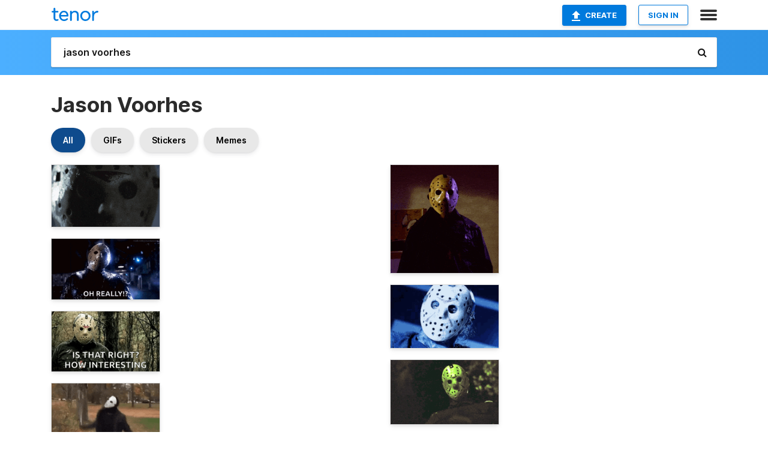

--- FILE ---
content_type: text/html; charset=utf-8
request_url: https://tenor.com/search/jason-voorhes-gifs
body_size: 46220
content:
<!DOCTYPE html>
<html lang="en" dir="ltr"><head><script id="data" type="text/x-cache" nonce="ZWI1ZjA3NzItYWU5ZC00NzEzLTgyMDEtYzA5OTliNzY4NTAz">[base64]</script><title class="dynamic">Jason Voorhes GIFs | Tenor</title><link class="dynamic" rel="canonical" href="https://tenor.com/search/jason-voorhes-gifs"><meta class="dynamic" name="keywords" content="jason,voorhes,gifs,search,memes"><meta class="dynamic" name="description" content="With Tenor, maker of GIF Keyboard, add popular Jason Voorhes animated GIFs to your conversations. Share the best GIFs now &gt;&gt;&gt;"><meta class="dynamic" name="twitter:title" content="Jason Voorhes GIFs | Tenor"><meta class="dynamic" name="twitter:description" content="With Tenor, maker of GIF Keyboard, add popular Jason Voorhes animated GIFs to your conversations. Share the best GIFs now &gt;&gt;&gt;"><meta class="dynamic" name="twitter:site" content="@gifkeyboard"><meta class="dynamic" name="twitter:app:name:iphone" content="GIF Keyboard"><meta class="dynamic" name="twitter:app:name:ipad" content="GIF Keyboard"><meta class="dynamic" name="twitter:app:name:googleplay" content="GIF Keyboard"><meta class="dynamic" name="twitter:app:id:iphone" content="917932200"><meta class="dynamic" name="twitter:app:id:ipad" content="917932200"><meta class="dynamic" name="twitter:app:id:googleplay" content="com.riffsy.FBMGIFApp"><meta class="dynamic" property="al:ios:app_name" content="GIF Keyboard"><meta class="dynamic" property="al:ios:app_store_id" content="917932200"><meta class="dynamic" property="al:android:package" content="com.riffsy.FBMGIFApp"><meta class="dynamic" property="al:android:app_name" content="GIF Keyboard"><meta class="dynamic" property="fb:app_id" content="374882289330575"><meta class="dynamic" property="og:site_name" content="Tenor"><meta class="dynamic" property="og:title" content="Jason Voorhes GIFs | Tenor"><meta class="dynamic" name="robots" content="noindex"><meta class="dynamic" name="apple-itunes-app" content="app-id=917932200,app-argument=https://tenor.com/search/jason-voorhes-gifs"><meta class="dynamic" name="twitter:app:url:googleplay" content="riffsy://search/jason%20voorhes"><meta class="dynamic" property="al:android:url" content="riffsy://search/jason%20voorhes"><link class="dynamic" rel="alternate" href="android-app://com.riffsy.FBMGIFApp/riffsy/search/jason%20voorhes"><meta name="twitter:image" content="https://media1.tenor.com/m/q8y9C2ukRN0AAAAC/friday-the-13th-jason-voorhees.gif"><link rel="image_src" href="https://media1.tenor.com/m/q8y9C2ukRN0AAAAC/friday-the-13th-jason-voorhees.gif"><meta class="dynamic" property="og:url" content="https://media1.tenor.com/m/q8y9C2ukRN0AAAAC/friday-the-13th-jason-voorhees.gif"><meta class="dynamic" property="og:description" content="Click to view the GIF"><meta class="dynamic" property="og:type" content="website"><meta class="dynamic" property="og:image" content="https://media1.tenor.com/m/q8y9C2ukRN0AAAAC/friday-the-13th-jason-voorhees.gif"><meta class="dynamic" property="og:image:type" content="image/gif"><meta class="dynamic" property="og:image:width" content="498"><meta class="dynamic" property="og:image:height" content="284"><meta class="dynamic" property="og:video" content="https://media.tenor.com/q8y9C2ukRN0AAAPo/friday-the-13th-jason-voorhees.mp4"><meta class="dynamic" property="og:video:secure_url" content="https://media.tenor.com/q8y9C2ukRN0AAAPo/friday-the-13th-jason-voorhees.mp4"><meta class="dynamic" property="og:video:type" content="video/mp4"><meta class="dynamic" property="og:video:width" content="498"><meta class="dynamic" property="og:video:height" content="284"><meta class="dynamic" property="og:video" content="https://media.tenor.com/q8y9C2ukRN0AAAPs/friday-the-13th-jason-voorhees.webm"><meta class="dynamic" property="og:video:secure_url" content="https://media.tenor.com/q8y9C2ukRN0AAAPs/friday-the-13th-jason-voorhees.webm"><meta class="dynamic" property="og:video:type" content="video/webm"><meta class="dynamic" property="og:video:width" content="498"><meta class="dynamic" property="og:video:height" content="284"><script class="dynamic" type="application/ld+json">{"@context":"http:\u002F\u002Fschema.org","@type":"Article","author":"Spamtasm","creator":"Spamtasm","headline":"Jason Voorhes GIFs | Tenor","name":"Jason Voorhes GIFs | Tenor","url":"https:\u002F\u002Ftenor.com\u002Fsearch\u002Fjason-voorhes-gifs","mainEntityOfPage":"https:\u002F\u002Ftenor.com\u002Fsearch\u002Fjason-voorhes-gifs","keywords":"jason,voorhes,gifs,search,memes","dateModified":"2024-10-14T20:50:13.810Z","datePublished":"2024-10-14T20:50:13.810Z","publisher":{"@context":"http:\u002F\u002Fschema.org","@type":"Organization","name":"Tenor","logo":{"@type":"ImageObject","url":"https:\u002F\u002Ftenor.com\u002Fassets\u002Fimg\u002Ftenor-app-icon.png"},"sameAs":["https:\u002F\u002Ftwitter.com\u002Fgifkeyboard","https:\u002F\u002Fwww.facebook.com\u002Ftenorapp\u002F","https:\u002F\u002Fwww.linkedin.com\u002Fcompany\u002Ftenorinc\u002F"]},"image":{"@context":"http:\u002F\u002Fschema.org","@type":"ImageObject","author":"Spamtasm","creator":"Spamtasm","name":"Jason Voorhes GIFs | Tenor","keywords":"jason,voorhes,gifs,search,memes","description":"With Tenor, maker of GIF Keyboard, add popular Jason Voorhes animated GIFs to your conversations. Share the best GIFs now \u003E\u003E\u003E","url":"https:\u002F\u002Ftenor.com\u002Fsearch\u002Fjason-voorhes-gifs","contentUrl":"https:\u002F\u002Fmedia1.tenor.com\u002Fm\u002Fq8y9C2ukRN0AAAAC\u002Ffriday-the-13th-jason-voorhees.gif","thumbnailUrl":"https:\u002F\u002Fmedia.tenor.com\u002Fq8y9C2ukRN0AAAAe\u002Ffriday-the-13th-jason-voorhees.png","width":498,"height":284,"dateCreated":"2024-10-14T20:50:13.810Z","uploadDate":"2024-10-14T20:50:13.810Z","representativeOfPage":true},"video":{"@context":"http:\u002F\u002Fschema.org","@type":"VideoObject","author":"Spamtasm","creator":"Spamtasm","name":"Jason Voorhes GIFs | Tenor","keywords":"jason,voorhes,gifs,search,memes","description":"With Tenor, maker of GIF Keyboard, add popular Jason Voorhes animated GIFs to your conversations. Share the best GIFs now \u003E\u003E\u003E","url":"https:\u002F\u002Ftenor.com\u002Fsearch\u002Fjason-voorhes-gifs","contentUrl":"https:\u002F\u002Fmedia.tenor.com\u002Fq8y9C2ukRN0AAAPo\u002Ffriday-the-13th-jason-voorhees.mp4","thumbnailUrl":"https:\u002F\u002Fmedia.tenor.com\u002Fq8y9C2ukRN0AAAAe\u002Ffriday-the-13th-jason-voorhees.png","width":498,"height":284,"dateCreated":"2024-10-14T20:50:13.810Z","uploadDate":"2024-10-14T20:50:13.810Z","duration":"PT0M5S"}}</script><link rel="preconnect" href="https://www.googletagmanager.com"><link rel="preconnect" href="https://www.google-analytics.com"><link rel="dns-prefetch" href="//media.tenor.com"><link rel="preconnect" href="https://media.tenor.com"><link rel="stylesheet" type="text/css" href="/assets/dist/main.min.css?release=r20260113-1-master-c4169"><meta charset="UTF-8"><meta name="viewport" content="width=device-width, initial-scale=1"><link rel="manifest" href="/assets/manifest.json"><link rel="shortcut icon" type="image/png" href="/assets/img/favicon/favicon-16x16.png"><link rel="apple-touch-icon" sizes="57x57" href="/assets/img/favicon/apple-touch-icon-57x57.png"><link rel="apple-touch-icon" sizes="60x60" href="/assets/img/favicon/apple-touch-icon-60x60.png"><link rel="apple-touch-icon" sizes="72x72" href="/assets/img/favicon/apple-touch-icon-72x72.png"><link rel="icon" type="image/png" href="/assets/img/favicon/favicon-16x16.png" sizes="16x16"><link rel="icon" type="image/png" href="/assets/img/favicon/favicon-32x32.png" sizes="32x32"><link rel="search" type="application/opensearchdescription+xml" href="/opensearch.xml" title="Tenor"><link rel="alternate" hreflang="x-default" href="https://tenor.com/search/jason-voorhes-gifs"><link rel="alternate" hreflang="af" href="https://tenor.com/af/search/jason-voorhes-gifs"><link rel="alternate" hreflang="am" href="https://tenor.com/am/search/jason-voorhes-gifs"><link rel="alternate" hreflang="az" href="https://tenor.com/az/search/jason-voorhes-gifs"><link rel="alternate" hreflang="be" href="https://tenor.com/be/search/jason-voorhes-gifs"><link rel="alternate" hreflang="bg" href="https://tenor.com/bg/search/jason-voorhes-gifs"><link rel="alternate" hreflang="bn" href="https://tenor.com/bn/search/jason-voorhes-gifs"><link rel="alternate" hreflang="bs" href="https://tenor.com/bs/search/jason-voorhes-gifs"><link rel="alternate" hreflang="ca" href="https://tenor.com/ca/search/jason-voorhes-gifs"><link rel="alternate" hreflang="cs" href="https://tenor.com/cs/search/jason-voorhes-gifs"><link rel="alternate" hreflang="da" href="https://tenor.com/da/search/jason-voorhes-gifs"><link rel="alternate" hreflang="de" href="https://tenor.com/de/search/jason-voorhes-gifs"><link rel="alternate" hreflang="de-AT" href="https://tenor.com/de-AT/search/jason-voorhes-gifs"><link rel="alternate" hreflang="de-CH" href="https://tenor.com/de-CH/search/jason-voorhes-gifs"><link rel="alternate" hreflang="el" href="https://tenor.com/el/search/jason-voorhes-gifs"><link rel="alternate" hreflang="en-AU" href="https://tenor.com/en-AU/search/jason-voorhes-gifs"><link rel="alternate" hreflang="en-CA" href="https://tenor.com/en-CA/search/jason-voorhes-gifs"><link rel="alternate" hreflang="en-GB" href="https://tenor.com/en-GB/search/jason-voorhes-gifs"><link rel="alternate" hreflang="en-IE" href="https://tenor.com/en-IE/search/jason-voorhes-gifs"><link rel="alternate" hreflang="en-IN" href="https://tenor.com/en-IN/search/jason-voorhes-gifs"><link rel="alternate" hreflang="en-NZ" href="https://tenor.com/en-NZ/search/jason-voorhes-gifs"><link rel="alternate" hreflang="en-SG" href="https://tenor.com/en-SG/search/jason-voorhes-gifs"><link rel="alternate" hreflang="en-ZA" href="https://tenor.com/en-ZA/search/jason-voorhes-gifs"><link rel="alternate" hreflang="es" href="https://tenor.com/es/search/jason-voorhes-gifs"><link rel="alternate" hreflang="es-419" href="https://tenor.com/es-419/search/jason-voorhes-gifs"><link rel="alternate" hreflang="es-AR" href="https://tenor.com/es-AR/search/jason-voorhes-gifs"><link rel="alternate" hreflang="es-BO" href="https://tenor.com/es-BO/search/jason-voorhes-gifs"><link rel="alternate" hreflang="es-CL" href="https://tenor.com/es-CL/search/jason-voorhes-gifs"><link rel="alternate" hreflang="es-CO" href="https://tenor.com/es-CO/search/jason-voorhes-gifs"><link rel="alternate" hreflang="es-CR" href="https://tenor.com/es-CR/search/jason-voorhes-gifs"><link rel="alternate" hreflang="es-DO" href="https://tenor.com/es-DO/search/jason-voorhes-gifs"><link rel="alternate" hreflang="es-EC" href="https://tenor.com/es-EC/search/jason-voorhes-gifs"><link rel="alternate" hreflang="es-GT" href="https://tenor.com/es-GT/search/jason-voorhes-gifs"><link rel="alternate" hreflang="es-HN" href="https://tenor.com/es-HN/search/jason-voorhes-gifs"><link rel="alternate" hreflang="es-MX" href="https://tenor.com/es-MX/search/jason-voorhes-gifs"><link rel="alternate" hreflang="es-NI" href="https://tenor.com/es-NI/search/jason-voorhes-gifs"><link rel="alternate" hreflang="es-PA" href="https://tenor.com/es-PA/search/jason-voorhes-gifs"><link rel="alternate" hreflang="es-PE" href="https://tenor.com/es-PE/search/jason-voorhes-gifs"><link rel="alternate" hreflang="es-PR" href="https://tenor.com/es-PR/search/jason-voorhes-gifs"><link rel="alternate" hreflang="es-PY" href="https://tenor.com/es-PY/search/jason-voorhes-gifs"><link rel="alternate" hreflang="es-SV" href="https://tenor.com/es-SV/search/jason-voorhes-gifs"><link rel="alternate" hreflang="es-US" href="https://tenor.com/es-US/search/jason-voorhes-gifs"><link rel="alternate" hreflang="es-UY" href="https://tenor.com/es-UY/search/jason-voorhes-gifs"><link rel="alternate" hreflang="es-VE" href="https://tenor.com/es-VE/search/jason-voorhes-gifs"><link rel="alternate" hreflang="et" href="https://tenor.com/et/search/jason-voorhes-gifs"><link rel="alternate" hreflang="eu" href="https://tenor.com/eu/search/jason-voorhes-gifs"><link rel="alternate" hreflang="fi" href="https://tenor.com/fi/search/jason-voorhes-gifs"><link rel="alternate" hreflang="fil" href="https://tenor.com/fil/search/jason-voorhes-gifs"><link rel="alternate" hreflang="fr" href="https://tenor.com/fr/search/jason-voorhes-gifs"><link rel="alternate" hreflang="fr-CA" href="https://tenor.com/fr-CA/search/jason-voorhes-gifs"><link rel="alternate" hreflang="fr-CH" href="https://tenor.com/fr-CH/search/jason-voorhes-gifs"><link rel="alternate" hreflang="gl" href="https://tenor.com/gl/search/jason-voorhes-gifs"><link rel="alternate" hreflang="gu" href="https://tenor.com/gu/search/jason-voorhes-gifs"><link rel="alternate" hreflang="hi" href="https://tenor.com/hi/search/jason-voorhes-gifs"><link rel="alternate" hreflang="hr" href="https://tenor.com/hr/search/jason-voorhes-gifs"><link rel="alternate" hreflang="hu" href="https://tenor.com/hu/search/jason-voorhes-gifs"><link rel="alternate" hreflang="hy" href="https://tenor.com/hy/search/jason-voorhes-gifs"><link rel="alternate" hreflang="id" href="https://tenor.com/id/search/jason-voorhes-gifs"><link rel="alternate" hreflang="is" href="https://tenor.com/is/search/jason-voorhes-gifs"><link rel="alternate" hreflang="it" href="https://tenor.com/it/search/jason-voorhes-gifs"><link rel="alternate" hreflang="ja" href="https://tenor.com/ja/search/jason-voorhes-gifs"><link rel="alternate" hreflang="ka" href="https://tenor.com/ka/search/jason-voorhes-gifs"><link rel="alternate" hreflang="kk" href="https://tenor.com/kk/search/jason-voorhes-gifs"><link rel="alternate" hreflang="km" href="https://tenor.com/km/search/jason-voorhes-gifs"><link rel="alternate" hreflang="kn" href="https://tenor.com/kn/search/jason-voorhes-gifs"><link rel="alternate" hreflang="ko" href="https://tenor.com/ko/search/jason-voorhes-gifs"><link rel="alternate" hreflang="ky" href="https://tenor.com/ky/search/jason-voorhes-gifs"><link rel="alternate" hreflang="lo" href="https://tenor.com/lo/search/jason-voorhes-gifs"><link rel="alternate" hreflang="lt" href="https://tenor.com/lt/search/jason-voorhes-gifs"><link rel="alternate" hreflang="lv" href="https://tenor.com/lv/search/jason-voorhes-gifs"><link rel="alternate" hreflang="mk" href="https://tenor.com/mk/search/jason-voorhes-gifs"><link rel="alternate" hreflang="ml" href="https://tenor.com/ml/search/jason-voorhes-gifs"><link rel="alternate" hreflang="mn" href="https://tenor.com/mn/search/jason-voorhes-gifs"><link rel="alternate" hreflang="mo" href="https://tenor.com/mo/search/jason-voorhes-gifs"><link rel="alternate" hreflang="mr" href="https://tenor.com/mr/search/jason-voorhes-gifs"><link rel="alternate" hreflang="ms" href="https://tenor.com/ms/search/jason-voorhes-gifs"><link rel="alternate" hreflang="my" href="https://tenor.com/my/search/jason-voorhes-gifs"><link rel="alternate" hreflang="ne" href="https://tenor.com/ne/search/jason-voorhes-gifs"><link rel="alternate" hreflang="nl" href="https://tenor.com/nl/search/jason-voorhes-gifs"><link rel="alternate" hreflang="no" href="https://tenor.com/no/search/jason-voorhes-gifs"><link rel="alternate" hreflang="pa" href="https://tenor.com/pa/search/jason-voorhes-gifs"><link rel="alternate" hreflang="pl" href="https://tenor.com/pl/search/jason-voorhes-gifs"><link rel="alternate" hreflang="pt" href="https://tenor.com/pt/search/jason-voorhes-gifs"><link rel="alternate" hreflang="pt-BR" href="https://tenor.com/pt-BR/search/jason-voorhes-gifs"><link rel="alternate" hreflang="pt-PT" href="https://tenor.com/pt-PT/search/jason-voorhes-gifs"><link rel="alternate" hreflang="ro" href="https://tenor.com/ro/search/jason-voorhes-gifs"><link rel="alternate" hreflang="ru" href="https://tenor.com/ru/search/jason-voorhes-gifs"><link rel="alternate" hreflang="si" href="https://tenor.com/si/search/jason-voorhes-gifs"><link rel="alternate" hreflang="sk" href="https://tenor.com/sk/search/jason-voorhes-gifs"><link rel="alternate" hreflang="sl" href="https://tenor.com/sl/search/jason-voorhes-gifs"><link rel="alternate" hreflang="sq" href="https://tenor.com/sq/search/jason-voorhes-gifs"><link rel="alternate" hreflang="sr" href="https://tenor.com/sr/search/jason-voorhes-gifs"><link rel="alternate" hreflang="sr-Latn" href="https://tenor.com/sr-Latn/search/jason-voorhes-gifs"><link rel="alternate" hreflang="sv" href="https://tenor.com/sv/search/jason-voorhes-gifs"><link rel="alternate" hreflang="sw" href="https://tenor.com/sw/search/jason-voorhes-gifs"><link rel="alternate" hreflang="ta" href="https://tenor.com/ta/search/jason-voorhes-gifs"><link rel="alternate" hreflang="te" href="https://tenor.com/te/search/jason-voorhes-gifs"><link rel="alternate" hreflang="th" href="https://tenor.com/th/search/jason-voorhes-gifs"><link rel="alternate" hreflang="tl" href="https://tenor.com/tl/search/jason-voorhes-gifs"><link rel="alternate" hreflang="tr" href="https://tenor.com/tr/search/jason-voorhes-gifs"><link rel="alternate" hreflang="uk" href="https://tenor.com/uk/search/jason-voorhes-gifs"><link rel="alternate" hreflang="uz" href="https://tenor.com/uz/search/jason-voorhes-gifs"><link rel="alternate" hreflang="vi" href="https://tenor.com/vi/search/jason-voorhes-gifs"><link rel="alternate" hreflang="zh-CN" href="https://tenor.com/zh-CN/search/jason-voorhes-gifs"><link rel="alternate" hreflang="zh-HK" href="https://tenor.com/zh-HK/search/jason-voorhes-gifs"><link rel="alternate" hreflang="zh-TW" href="https://tenor.com/zh-TW/search/jason-voorhes-gifs"><link rel="alternate" hreflang="zu" href="https://tenor.com/zu/search/jason-voorhes-gifs"></head><body><script async type="text/javascript" src="/assets/dist/main.min.js?release=r20260113-1-master-c4169" fetchpriority="high"></script><div id="root"><div class="BaseApp"><div class="Banner TOSBanner hidden"><div class="container"><span class="iconfont-remove" aria-hidden="true"></span>We&#039;ve updated our <span class="linkElements"><a href="/legal-terms" rel="noopener">Terms of Service</a> and <a href="https://policies.google.com/privacy?hl=en" rel="noopener">Privacy Policy</a></span>. By continuing you agree to Tenor&#039;s <span class="linkElements"><a href="/legal-terms" rel="noopener">Terms of Service</a> and <a href="https://policies.google.com/privacy?hl=en" rel="noopener">Privacy Policy</a></span>.</div></div><div class="Banner LanguageBanner hidden"><div class="container"><span class="iconfont-remove" aria-hidden="true"></span><div>Tenor.com has been translated based on your browser&#039;s language setting. If you want to change the language, click <span class="linkElements"><button>here</button></span>.</div></div></div><nav class="NavBar"><div class="container"><span itemscope itemtype="http://schema.org/Organization"><a class="navbar-brand" itemProp="url" href="/"><img src="/assets/img/tenor-logo.svg" width="80" height="22" alt="Tenor logo" itemprop="logo"></a></span><div class="nav-buttons"><div class="account-buttons"><a class="button upload-button" href="/gif-maker?utm_source=nav-bar&amp;utm_medium=internal&amp;utm_campaign=gif-maker-entrypoints"><img src="/assets/icons/upload-icon.svg" width="14" height="17" alt="Upload icon">Create</a><button class="white-button">SIGN IN</button></div><span class=" ToggleMenu"><span class="menu-button navicon-button x ToggleMenu-button"><div class="navicon"></div></span><div class="animated NavMenu"><div class="section"><div class="header">Products</div><ul><li><a href="https://apps.apple.com/app/apple-store/id917932200?pt=39040802&amp;ct=NavGifKeyboard&amp;mt=8" rel="noopener">GIF Keyboard</a></li><li><a href="https://play.google.com/store/apps/details?id=com.riffsy.FBMGIFApp" rel="noopener">Android</a></li><li><a href="/contentpartners">Content Partners</a></li></ul></div><div class="section"><div class="header">Explore</div><ul><li><button>Language</button></li><li><a href="/reactions">Reaction GIFs</a></li><li><a href="/explore">Explore GIFs</a></li></ul></div><div class="section"><div class="header">Company</div><ul><li><a href="/press">Press</a></li><li><a href="https://blog.tenor.com/" rel="noopener">Blog</a></li><li><a href="https://support.google.com/tenor" rel="noopener">FAQ</a></li><li><a href="/legal-terms">Terms and Privacy</a></li><li><a href="/assets/dist/licenses.txt" rel="noopener">Website Licenses</a></li><li><a href="https://support.google.com/tenor/gethelp?hl=en" rel="noopener">Contact Us</a></li></ul></div><div class="section"><div class="header">API</div><ul><li><a href="/gifapi" rel="noopener">Tenor GIF API</a></li><li><a href="https://developers.google.com/tenor/guides/endpoints" rel="noopener">GIF API Documentation</a></li><li><a href="/gifapi/unity-ar-gif-sdk" rel="noopener">Unity AR SDK</a></li></ul></div></div></span></div></div></nav><div class="TopBarComponent TopSearchBar"><div class="TopBar"><div class="container"><a class="navbar-brand" itemProp="url" href="/"><img src="/assets/img/tenor-logo-white.svg" width="80" height="22" alt="Tenor logo" itemprop="logo"></a><div class="search-bar-wrapper"><form class="SearchBar"><input name="q" value="jason voorhes" placeholder="Search for GIFs and Stickers" autocomplete="off"><span class="iconfont-search" aria-hidden="true"></span></form></div></div></div></div><div class="SearchPage container page"><!--!--><div class="gallery-container" itemscope itemtype="http://schema.org/ImageGallery"><meta itemprop="url" content="https://tenor.com/search/jason-voorhes-gifs"><meta itemprop="mainEntityOfPage" content="https://tenor.com/search/jason-voorhes-gifs"><meta itemprop="keywords" content="jason,voorhes,gifs,search,memes"><meta itemprop="headline" content="Jason Voorhes GIFs | Tenor"><meta itemprop="name" content="Jason Voorhes GIFs | Tenor"><h1>Jason Voorhes</h1><div class="search"><div class="UniversalSearchFormatToggle"><a class="UniversalSearchFormatToggleButton selected" href="/search/jason-voorhes-gifs">All</a><a class="UniversalSearchFormatToggleButton" href="/search/jason-voorhes-gifs?format=gifs">GIFs</a><a class="UniversalSearchFormatToggleButton" href="/search/jason-voorhes-gifs?format=stickers">Stickers</a><a class="UniversalSearchFormatToggleButton" href="/search/jason-voorhes-gifs?format=memes">Memes</a></div><div class="UniversalGifList" style="height:4223.418604651163px;"><div class="column"><figure class="UniversalGifListItem clickable" data-index="0" data-width="220" data-height="126" style="top:0px;"><a href="/view/friday-the-13th-jason-voorhees-jason-hockey-mask-gif-12379477332482868445"><div class="Gif"><picture><source type="video/mp4" srcset="https://media.tenor.com/q8y9C2ukRN0AAAP1/friday-the-13th-jason-voorhees.mp4 320w"><source media="(max-width:840px)" type="image/webp" srcset="https://media.tenor.com/q8y9C2ukRN0AAAA1/friday-the-13th-jason-voorhees.webp 200w"><img src="https://media.tenor.com/q8y9C2ukRN0AAAAM/friday-the-13th-jason-voorhees.gif" width="180" height="103.0909090909091" alt="a man in a hockey mask is holding a knife in the rain" loading="lazy"></picture></div><div class="overlay"></div></a><div class="actions"><span class="GifFavButton FavButton" aria-hidden="true"></span></div><figcaption class="tags"><ul><li><a href="/search/friday-the-13th-gifs">#friday-the-13th</a></li><li><a href="/search/jason-voorhees-gifs">#jason-voorhees</a></li></ul></figcaption><!--!--></figure><figure class="UniversalGifListItem clickable" data-index="2" data-width="220" data-height="123" style="top:123.0909090909091px;"><a href="/view/jason-voorhees-friday-the13th-gif-12881189359928218687"><div class="Gif"><picture><source type="video/mp4" srcset="https://media.tenor.com/ssMtebMQFD8AAAP1/jason-voorhees-friday-the13th.mp4 320w"><source media="(max-width:840px)" type="image/webp" srcset="https://media.tenor.com/ssMtebMQFD8AAAA1/jason-voorhees-friday-the13th.webp 200w"><img src="https://media.tenor.com/ssMtebMQFD8AAAAM/jason-voorhees-friday-the13th.gif" width="180" height="100.63636363636364" alt="jason voorhees from friday the 13th is wearing a hockey helmet and covered in blood ." loading="lazy"></picture></div><div class="overlay"></div></a><div class="actions"><span class="GifFavButton FavButton" aria-hidden="true"></span></div><figcaption class="tags"><ul><li><a href="/search/jason-voorhees-gifs">#Jason-Voorhees</a></li><li><a href="/search/friday-the13th-gifs">#Friday-The13th</a></li></ul></figcaption><!--!--></figure><figure class="UniversalGifListItem clickable" data-index="4" data-width="220" data-height="123" style="top:243.72727272727275px;"><a href="/view/jason-friday-the-13th-gif-17432422802850873843"><div class="Gif"><picture><source type="video/mp4" srcset="https://media.tenor.com/8exoLaJYgfMAAAP1/jason-friday.mp4 320w"><source media="(max-width:840px)" type="image/webp" srcset="https://media.tenor.com/8exoLaJYgfMAAAA1/jason-friday.webp 200w"><img src="https://media.tenor.com/8exoLaJYgfMAAAAM/jason-friday.gif" width="180" height="100.63636363636364" alt="a picture of jason voorhees with the words is that right how interesting below" loading="lazy"></picture></div><div class="overlay"></div></a><div class="actions"><span class="GifFavButton FavButton" aria-hidden="true"></span></div><figcaption class="tags"><ul><li><a href="/search/jason-gifs">#jason</a></li><li><a href="/search/friday-gifs">#friday</a></li><li><a href="/search/the-gifs">#the</a></li><li><a href="/search/13th-gifs">#13th</a></li></ul></figcaption><!--!--></figure><figure class="UniversalGifListItem clickable" data-index="6" data-width="220" data-height="220" style="top:364.3636363636364px;"><a href="/view/friday-mask-killer-skiphop-dancing-gif-2888537617712615713"><div class="Gif"><picture><source type="video/mp4" srcset="https://media.tenor.com/KBYlqMAdESEAAAP1/friday-mask.mp4 320w"><source media="(max-width:840px)" type="image/webp" srcset="https://media.tenor.com/KBYlqMAdESEAAAA1/friday-mask.webp 200w"><img src="https://media.tenor.com/KBYlqMAdESEAAAAM/friday-mask.gif" width="180" height="180" alt="a person wearing a mask is running in a park with the words `` just can &#039;t wait &#039;&#039; ." loading="lazy"></picture></div><div class="overlay"></div></a><div class="actions"><span class="GifFavButton FavButton" aria-hidden="true"></span></div><figcaption class="tags"><ul><li><a href="/search/friday-gifs">#Friday</a></li><li><a href="/search/mask-gifs">#Mask</a></li><li><a href="/search/killer-gifs">#Killer</a></li><li><a href="/search/skip-hop-gifs">#Skip-Hop</a></li></ul></figcaption><!--!--></figure><figure class="UniversalGifListItem clickable" data-index="8" data-width="220" data-height="220" style="top:564.3636363636364px;"><a href="/view/jason-voorhees-cute-baghead-friday-the-13th-petpet-gif-8755950835969775068"><div class="Sticker"><img src="https://media.tenor.com/eYNi5PDDVdwAAAAm/jason-voorhees-cute.webp" width="180" height="180" alt="a person is holding a knife over a cow &#039;s head ." loading="lazy"></div><div class="overlay"></div></a><figcaption class="tags"><ul><li><a href="/search/jason-voorhees-gifs">#jason-voorhees</a></li><li><a href="/search/cute-gifs">#cute</a></li><li><a href="/search/baghead-gifs">#baghead</a></li></ul></figcaption><!--!--></figure><figure class="UniversalGifListItem clickable" data-index="10" data-width="220" data-height="240" style="top:764.3636363636364px;"><a href="/view/jason-friday-the13th-dancing-dance-moves-grooves-gif-16586248"><div class="Gif"><picture><source media="(max-width:840px)" type="image/webp" srcset="https://media.tenor.com/6gncMgu5EcAAAAA1/jason-friday-the13th.webp 184w"><img src="https://media.tenor.com/6gncMgu5EcAAAAAM/jason-friday-the13th.gif" width="180" height="196.36363636363637" alt="a cartoon of jason voorhees wearing a purple outfit and a blue mask" loading="lazy"></picture></div><div class="overlay"></div></a><div class="actions"><span class="GifFavButton FavButton" aria-hidden="true"></span></div><figcaption class="tags"><ul><li><a href="/search/jason-gifs">#Jason</a></li><li><a href="/search/friday-the13th-gifs">#Friday-The13th</a></li><li><a href="/search/dancing-gifs">#dancing</a></li></ul></figcaption><!--!--></figure><figure class="UniversalGifListItem clickable" data-index="13" data-width="220" data-height="127" style="top:980.7272727272727px;"><a href="/view/lurking-freddy-vs-jason-jason-voorhees-friday-the13th-creep-gif-14838457"><div class="Gif"><picture><source type="video/mp4" srcset="https://media.tenor.com/DvgEvT9l2nEAAAP1/lurking-freddy-vs-jason.mp4 320w"><source media="(max-width:840px)" type="image/webp" srcset="https://media.tenor.com/DvgEvT9l2nEAAAA1/lurking-freddy-vs-jason.webp 200w"><img src="https://media.tenor.com/DvgEvT9l2nEAAAAM/lurking-freddy-vs-jason.gif" width="180" height="103.90909090909092" alt="jason voorhees is looking out of a window with the words `` hello there &#039;&#039; ." loading="lazy"></picture></div><div class="overlay"></div></a><div class="actions"><span class="GifFavButton FavButton" aria-hidden="true"></span></div><figcaption class="tags"><ul><li><a href="/search/lurking-gifs">#lurking</a></li><li><a href="/search/freddy-vs-jason-gifs">#Freddy-Vs-Jason</a></li></ul></figcaption><!--!--></figure><figure class="UniversalGifListItem clickable" data-index="14" data-width="220" data-height="220" style="top:1104.6363636363637px;"><a href="/view/jason-jason-voorhees-jason-un1v3rse-hhn-halloween-horror-nights-gif-7830457767826072757"><div class="Sticker"><img src="https://media.tenor.com/bKtf2i_4pLUAAAAm/jason-jason-voorhees.webp" width="180" height="180" alt="a close up of a hockey mask with a black buckle" loading="lazy"></div><div class="overlay"></div></a><figcaption class="tags"><ul><li><a href="/search/jason-gifs">#jason</a></li><li><a href="/search/jason-voorhees-gifs">#jason-voorhees</a></li></ul></figcaption><!--!--></figure><figure class="UniversalGifListItem clickable" data-index="16" data-width="516" data-height="715" style="top:1304.6363636363637px;"><a href="/gif-maker?utm_source=search-page&amp;utm_medium=internal&amp;utm_campaign=gif-maker-entrypoints"><div class="Gif Card" style="font-size:12.47093023255814px;height:249.4186046511628px;"><div class="header"><p>Click here</p><p>to upload to Tenor</p></div><picture><source type="video/mp4" srcset="/assets/img/gif-maker-entrypoints/search-entrypoint-optimized.mp4 516w"><source type="image/webp" srcset="/assets/img/gif-maker-entrypoints/search-entrypoint-optimized.webp 516w"><img src="/assets/img/gif-maker-entrypoints/search-entrypoint-optimized.gif" width="180" height="146.51162790697674" loading="lazy"></picture><div class="footer"><p>Upload your own GIFs</p></div></div><div class="overlay"></div></a><figcaption class="tags"><ul></ul></figcaption><!--!--></figure><figure class="UniversalGifListItem clickable" data-index="19" data-width="220" data-height="147" style="top:1574.0549682875267px;"><a href="/view/jason-voorhees-friday-the13th-knife-creepy-horror-gif-17430068"><div class="Gif"><picture><source media="(max-width:840px)" type="image/webp" srcset="https://media.tenor.com/TO2NpIUkoycAAAA1/jason-voorhees-friday-the13th.webp 200w"><img src="https://media.tenor.com/TO2NpIUkoycAAAAM/jason-voorhees-friday-the13th.gif" width="180" height="120.27272727272728" alt="a man in a jason voorhees mask holds a knife in his hand" loading="lazy"></picture></div><div class="overlay"></div></a><div class="actions"><span class="GifFavButton FavButton" aria-hidden="true"></span></div><figcaption class="tags"><ul><li><a href="/search/jason-voorhees-gifs">#Jason-Voorhees</a></li><li><a href="/search/friday-the13th-gifs">#Friday-The13th</a></li></ul></figcaption><!--!--></figure><figure class="UniversalGifListItem clickable" data-index="21" data-width="220" data-height="220" style="top:1714.327695560254px;"><a href="/view/friday-the-13th-jason-voorhees-gif-10912205620201900178"><div class="Gif"><picture><source type="video/mp4" srcset="https://media.tenor.com/l2_xMjwnyJIAAAP1/friday-the-13th-jason-voorhees.mp4 320w"><source media="(max-width:840px)" type="image/webp" srcset="https://media.tenor.com/l2_xMjwnyJIAAAA1/friday-the-13th-jason-voorhees.webp 200w"><img src="https://media.tenor.com/l2_xMjwnyJIAAAAM/friday-the-13th-jason-voorhees.gif" width="180" height="180" alt="a picture of jason voorhees with the words to die for slaughtered" loading="lazy"></picture></div><div class="overlay"></div></a><div class="actions"><span class="GifFavButton FavButton" aria-hidden="true"></span></div><figcaption class="tags"><ul><li><a href="/search/friday-the-13th-gifs">#friday-the-13th</a></li><li><a href="/search/jason-voorhees-gifs">#jason-voorhees</a></li></ul></figcaption><!--!--></figure><figure class="UniversalGifListItem clickable" data-index="23" data-width="220" data-height="271" style="top:1914.327695560254px;"><a href="/view/jason-gif-576201201637265107"><div class="Meme"><picture><source type="video/mp4" srcset="https://media.tenor.com/B_8T8Ka-DtMAAAP1/jason.mp4 260w"><source media="(max-width:840px)" type="image/webp" srcset="https://media.tenor.com/B_8T8Ka-DtMAAAA1/jason.webp 164w"><img src="https://media.tenor.com/B_8T8Ka-DtMAAAAM/jason.gif" width="180" height="221.72727272727275" alt="jason voorhees from friday the 13th is holding a knife and a speech bubble says can you stop fucking around" loading="lazy"></picture></div><div class="overlay"></div></a><figcaption class="tags"><ul><li><a href="/search/jason-gifs">#jason</a></li></ul></figcaption><!--!--></figure><figure class="UniversalGifListItem clickable" data-index="25" data-width="220" data-height="220" style="top:2156.0549682875267px;"><a href="/view/infinity-thanos-jason-voorhees-gif-13481837"><div class="Gif"><picture><source media="(max-width:840px)" type="video/mp4" srcset="https://media.tenor.com/-5xo5JPVJyoAAAP1/infinity-thanos.mp4 186w"><source media="(max-width:840px)" type="image/webp" srcset="https://media.tenor.com/-5xo5JPVJyoAAAA1/infinity-thanos.webp 200w"><img src="https://media.tenor.com/-5xo5JPVJyoAAAAM/infinity-thanos.gif" width="180" height="180" alt="a person in a jason voorhees costume is holding an infinity gauntlet and a piece of cheese ." loading="lazy"></picture></div><div class="overlay"></div></a><div class="actions"><span class="GifFavButton FavButton" aria-hidden="true"></span></div><figcaption class="tags"><ul><li><a href="/search/infinity-gifs">#Infinity</a></li><li><a href="/search/thanos-gifs">#Thanos</a></li><li><a href="/search/jason-voorhees-gifs">#Jason-Voorhees</a></li></ul></figcaption><!--!--></figure><figure class="UniversalGifListItem clickable" data-index="27" data-width="220" data-height="122" style="top:2356.0549682875267px;"><a href="/view/jason-voorhees-friday-the13th-gif-14838427"><div class="Gif"><picture><source type="video/mp4" srcset="https://media.tenor.com/BRdKjttIewIAAAP1/jason-voorhees-friday-the13th.mp4 320w"><source media="(max-width:840px)" type="image/webp" srcset="https://media.tenor.com/BRdKjttIewIAAAA1/jason-voorhees-friday-the13th.webp 200w"><img src="https://media.tenor.com/BRdKjttIewIAAAAM/jason-voorhees-friday-the13th.gif" width="180" height="99.81818181818183" alt="jason voorhees from friday the 13th is wearing a hockey mask and saying wat ?" loading="lazy"></picture></div><div class="overlay"></div></a><div class="actions"><span class="GifFavButton FavButton" aria-hidden="true"></span></div><figcaption class="tags"><ul><li><a href="/search/jason-voorhees-gifs">#Jason-Voorhees</a></li><li><a href="/search/friday-the13th-gifs">#Friday-The13th</a></li></ul></figcaption><!--!--></figure><figure class="UniversalGifListItem clickable" data-index="29" data-width="220" data-height="136" style="top:2475.8731501057086px;"><a href="/view/horror-scary-spooky-scared-creepy-gif-4575032"><div class="Gif"><picture><source media="(max-width:840px)" type="image/webp" srcset="https://media.tenor.com/7hvtyn_C6SwAAAA1/horror-scary.webp 200w"><img src="https://media.tenor.com/7hvtyn_C6SwAAAAM/horror-scary.gif" width="180" height="111.27272727272728" alt="a close up of a person wearing a hockey mask and chains ." style="background-color:#1d1c1e;" loading="lazy"></picture></div><div class="overlay"></div></a><div class="actions"><span class="GifFavButton FavButton" aria-hidden="true"></span></div><figcaption class="tags"><ul><li><a href="/search/horror-gifs">#horror</a></li><li><a href="/search/scary-gifs">#scary</a></li><li><a href="/search/spooky-gifs">#spooky</a></li><li><a href="/search/scared-gifs">#scared</a></li></ul></figcaption><!--!--></figure><figure class="UniversalGifListItem clickable" data-index="31" data-width="220" data-height="167" style="top:2607.145877378436px;"><a href="/view/jason-voorhees-friday-the13th-door-slam-halloween-scary-gif-12680403"><div class="Gif"><picture><source type="video/mp4" srcset="https://media.tenor.com/6AgpS6XC_VUAAAP1/jason-voorhees-friday-the13th.mp4 288w"><source media="(max-width:840px)" type="image/webp" srcset="https://media.tenor.com/6AgpS6XC_VUAAAA1/jason-voorhees-friday-the13th.webp 200w"><img src="https://media.tenor.com/6AgpS6XC_VUAAAAM/jason-voorhees-friday-the13th.gif" width="180" height="136.63636363636365" alt="jason voorhees is wearing a hockey mask and standing in a dark room ." loading="lazy"></picture></div><div class="overlay"></div></a><div class="actions"><span class="GifFavButton FavButton" aria-hidden="true"></span></div><figcaption class="tags"><ul><li><a href="/search/jason-voorhees-gifs">#Jason-Voorhees</a></li><li><a href="/search/friday-the13th-gifs">#Friday-The13th</a></li></ul></figcaption><!--!--></figure><figure class="UniversalGifListItem clickable" data-index="34" data-width="220" data-height="128" style="top:2763.7822410147996px;"><a href="/view/mask-jason-voorhees-friday-the13th-gif-15362518774000204600"><div class="Gif"><picture><source type="video/mp4" srcset="https://media.tenor.com/1TKhbkuNOzgAAAP1/mask-jason-voorhees.mp4 320w"><source media="(max-width:840px)" type="image/webp" srcset="https://media.tenor.com/1TKhbkuNOzgAAAA1/mask-jason-voorhees.webp 200w"><img src="https://media.tenor.com/1TKhbkuNOzgAAAAM/mask-jason-voorhees.gif" width="180" height="104.72727272727273" alt="a close up of a person wearing a hockey mask with the name coach stewart written on it ." loading="lazy"></picture></div><div class="overlay"></div></a><div class="actions"><span class="GifFavButton FavButton" aria-hidden="true"></span></div><figcaption class="tags"><ul><li><a href="/search/mask-gifs">#mask</a></li><li><a href="/search/jason-voorhees-gifs">#Jason-Voorhees</a></li></ul></figcaption><!--!--></figure><figure class="UniversalGifListItem clickable" data-index="35" data-width="220" data-height="240" style="top:2888.509513742072px;"><a href="/view/jason-friday-the13th-dance-gif-12160342"><div class="Gif"><picture><source media="(max-width:840px)" type="image/webp" srcset="https://media.tenor.com/mYy3tXdcyjoAAAA1/jason-friday-the13th.webp 184w"><img src="https://media.tenor.com/mYy3tXdcyjoAAAAM/jason-friday-the13th.gif" width="180" height="196.36363636363637" alt="a drawing of a person in a purple jumpsuit with a mask on" loading="lazy"></picture></div><div class="overlay"></div></a><div class="actions"><span class="GifFavButton FavButton" aria-hidden="true"></span></div><figcaption class="tags"><ul><li><a href="/search/jason-gifs">#Jason</a></li><li><a href="/search/friday-the13th-gifs">#friday-The13th</a></li><li><a href="/search/dance-gifs">#dance</a></li></ul></figcaption><!--!--></figure><figure class="UniversalGifListItem clickable" data-index="37" data-width="220" data-height="148" style="top:3104.8731501057086px;"><a href="/view/jason-voorhees-friday-the13th-knife-creepy-horror-gif-2296018625771694922"><div class="Gif"><picture><source type="video/mp4" srcset="https://media.tenor.com/H90YxnrNa0oAAAP1/jason-voorhees-friday-the13th.mp4 320w"><source media="(max-width:840px)" type="image/webp" srcset="https://media.tenor.com/H90YxnrNa0oAAAA1/jason-voorhees-friday-the13th.webp 200w"><img src="https://media.tenor.com/H90YxnrNa0oAAAAM/jason-voorhees-friday-the13th.gif" width="180" height="121.0909090909091" alt="jason voorhees from friday the 13th is wearing a hockey mask and holding a knife" loading="lazy"></picture></div><div class="overlay"></div></a><div class="actions"><span class="GifFavButton FavButton" aria-hidden="true"></span></div><figcaption class="tags"><ul><li><a href="/search/jason-voorhees-gifs">#Jason-Voorhees</a></li><li><a href="/search/friday-the13th-gifs">#Friday-The13th</a></li></ul></figcaption><!--!--></figure><figure class="UniversalGifListItem clickable" data-index="39" data-width="220" data-height="122" style="top:3245.9640591966177px;"><a href="/view/jason-friday-the-13th-gif-18483113"><div class="Gif"><picture><source type="video/mp4" srcset="https://media.tenor.com/dho8l0zJcCgAAAP1/jason-friday.mp4 320w"><source media="(max-width:840px)" type="image/webp" srcset="https://media.tenor.com/dho8l0zJcCgAAAA1/jason-friday.webp 200w"><img src="https://media.tenor.com/dho8l0zJcCgAAAAM/jason-friday.gif" width="180" height="99.81818181818183" alt="a man wearing a jason voorhees mask is standing in the woods" loading="lazy"></picture></div><div class="overlay"></div></a><div class="actions"><span class="GifFavButton FavButton" aria-hidden="true"></span></div><figcaption class="tags"><ul><li><a href="/search/jason-gifs">#jason</a></li><li><a href="/search/friday-gifs">#friday</a></li><li><a href="/search/the-gifs">#the</a></li><li><a href="/search/13th-gifs">#13th</a></li></ul></figcaption><!--!--></figure><figure class="UniversalGifListItem clickable" data-index="41" data-width="220" data-height="227" style="top:3365.7822410147996px;"><a href="/view/friday-the13th-jason-jason-voorhees-party-celebrate-gif-14430329"><div class="Sticker"><img src="https://media.tenor.com/mPLlbc7_jj4AAAAm/friday-the13th-jason.webp" width="180" height="185.72727272727275" alt="a drawing of a skeleton wearing a hockey helmet with confetti coming out of his mouth" loading="lazy"></div><div class="overlay"></div></a><figcaption class="tags"><ul><li><a href="/search/friday-the13th-gifs">#Friday-The13th</a></li><li><a href="/search/jason-gifs">#jason</a></li></ul></figcaption><!--!--></figure><figure class="UniversalGifListItem clickable" data-index="43" data-width="220" data-height="220" style="top:3571.509513742072px;"><a href="/view/scared-mr-mackey-jason-voorhees-south-park-the-scoots-gif-19488655"><div class="Gif"><picture><source media="(max-width:840px)" type="video/mp4" srcset="https://media.tenor.com/6pqy01EIkBkAAAP1/scared-mr-mackey.mp4 166w"><source media="(max-width:840px)" type="image/webp" srcset="https://media.tenor.com/6pqy01EIkBkAAAA1/scared-mr-mackey.webp 200w"><img src="https://media.tenor.com/6pqy01EIkBkAAAAM/scared-mr-mackey.gif" width="180" height="180" alt="a cartoon of jason voorhees is holding a knife" loading="lazy"></picture></div><div class="overlay"></div></a><div class="actions"><span class="GifFavButton FavButton" aria-hidden="true"></span></div><figcaption class="tags"><ul><li><a href="/search/scared-gifs">#scared</a></li><li><a href="/search/mr-mackey-gifs">#Mr-Mackey</a></li><li><a href="/search/jason-voorhees-gifs">#Jason-Voorhees</a></li></ul></figcaption><!--!--></figure><figure class="UniversalGifListItem clickable" data-index="46" data-width="220" data-height="124" style="top:3771.509513742072px;"><a href="/view/stare-jason-voorhees-friday-the13th-freddy-vs-jason-thinking-gif-18973997"><div class="Gif"><picture><source media="(max-width:840px)" type="image/webp" srcset="https://media.tenor.com/zy7_nK6uZGYAAAA1/stare-jason-voorhees.webp 200w"><img src="https://media.tenor.com/zy7_nK6uZGYAAAAM/stare-jason-voorhees.gif" width="180" height="101.45454545454547" alt="a close up of a person wearing a jason voorhees mask" loading="lazy"></picture></div><div class="overlay"></div></a><div class="actions"><span class="GifFavButton FavButton" aria-hidden="true"></span></div><figcaption class="tags"><ul><li><a href="/search/stare-gifs">#stare</a></li><li><a href="/search/jason-voorhees-gifs">#Jason-Voorhees</a></li></ul></figcaption><!--!--></figure><figure class="UniversalGifListItem clickable" data-index="48" data-width="220" data-height="92" style="top:3892.9640591966177px;"><a href="/view/jason-voorhees-friday-the-thirteenth-machete-slice-horror-gif-14078185195075924313"><div class="Gif"><picture><source type="video/mp4" srcset="https://media.tenor.com/w1_C2HKp8VkAAAP1/jason-voorhees-friday-the-thirteenth.mp4 320w"><source media="(max-width:840px)" type="image/webp" srcset="https://media.tenor.com/w1_C2HKp8VkAAAA1/jason-voorhees-friday-the-thirteenth.webp 200w"><img src="https://media.tenor.com/w1_C2HKp8VkAAAAM/jason-voorhees-friday-the-thirteenth.gif" width="180" height="75.27272727272728" alt="jason voorhees is wearing a hockey mask and holding a sword in the dark ." loading="lazy"></picture></div><div class="overlay"></div></a><div class="actions"><span class="GifFavButton FavButton" aria-hidden="true"></span></div><figcaption class="tags"><ul><li><a href="/search/jason-voorhees-gifs">#Jason-Voorhees</a></li></ul></figcaption><!--!--></figure></div><div class="column"><figure class="UniversalGifListItem clickable" data-index="1" data-width="220" data-height="220" style="top:0px;"><a href="/view/jason-voorhees-halloween-spooky-thriller-gif-85121799155879124"><div class="Gif"><picture><source type="video/mp4" srcset="https://media.tenor.com/AS5p00lUDNQAAAP1/jason-voorhees-halloween.mp4 320w"><source media="(max-width:840px)" type="image/webp" srcset="https://media.tenor.com/AS5p00lUDNQAAAA1/jason-voorhees-halloween.webp 200w"><img src="https://media.tenor.com/AS5p00lUDNQAAAAM/jason-voorhees-halloween.gif" width="180" height="180" alt="jason voorhees from friday the 13th is wearing a hockey mask and a black jacket" loading="lazy"></picture></div><div class="overlay"></div></a><div class="actions"><span class="GifFavButton FavButton" aria-hidden="true"></span></div><figcaption class="tags"><ul><li><a href="/search/jason-voorhees-gifs">#jason-voorhees</a></li><li><a href="/search/halloween-gifs">#halloween</a></li><li><a href="/search/spooky-gifs">#spooky</a></li></ul></figcaption><!--!--></figure><figure class="UniversalGifListItem clickable" data-index="3" data-width="220" data-height="128" style="top:200px;"><a href="/view/mask-jason-voorhees-friday-the13th-gif-17810550"><div class="Gif"><picture><source type="video/mp4" srcset="https://media.tenor.com/fPveH1pma68AAAP1/mask-jason-voorhees.mp4 320w"><source media="(max-width:840px)" type="image/webp" srcset="https://media.tenor.com/fPveH1pma68AAAA1/mask-jason-voorhees.webp 200w"><img src="https://media.tenor.com/fPveH1pma68AAAAM/mask-jason-voorhees.gif" width="180" height="104.72727272727273" alt="jason voorhees is wearing a white hockey mask" loading="lazy"></picture></div><div class="overlay"></div></a><div class="actions"><span class="GifFavButton FavButton" aria-hidden="true"></span></div><figcaption class="tags"><ul><li><a href="/search/mask-gifs">#mask</a></li><li><a href="/search/jason-voorhees-gifs">#Jason-Voorhees</a></li></ul></figcaption><!--!--></figure><figure class="UniversalGifListItem clickable" data-index="5" data-width="220" data-height="131" style="top:324.72727272727275px;"><a href="/view/jason-friday-the-13th-jason-voorhees-gif-2612897667597659755"><div class="Gif"><picture><source type="video/mp4" srcset="https://media.tenor.com/JELglb-a7msAAAP1/jason-friday-the-13th.mp4 320w"><source media="(max-width:840px)" type="image/webp" srcset="https://media.tenor.com/JELglb-a7msAAAA1/jason-friday-the-13th.webp 200w"><img src="https://media.tenor.com/JELglb-a7msAAAAM/jason-friday-the-13th.gif" width="180" height="107.18181818181819" alt="jason voorhees is wearing a hockey mask in the dark ." loading="lazy"></picture></div><div class="overlay"></div></a><div class="actions"><span class="GifFavButton FavButton" aria-hidden="true"></span></div><figcaption class="tags"><ul><li><a href="/search/jason-gifs">#Jason</a></li><li><a href="/search/friday-the-13th-gifs">#Friday-the-13th</a></li></ul></figcaption><!--!--></figure><figure class="UniversalGifListItem clickable" data-index="7" data-width="220" data-height="217" style="top:451.90909090909093px;"><a href="/view/jason-voorhees-gif-1389761727882981928"><div class="Meme"><picture><source type="video/mp4" srcset="https://media.tenor.com/E0ls7aDl8igAAAP1/jason-voorhees.mp4 246w"><source media="(max-width:840px)" type="image/webp" srcset="https://media.tenor.com/E0ls7aDl8igAAAA1/jason-voorhees.webp 200w"><img src="https://media.tenor.com/E0ls7aDl8igAAAAM/jason-voorhees.gif" width="180" height="177.54545454545456" alt="a picture of a man in a jason voorhees mask in a pond with the caption &quot; what on earth is this dude doing &quot;" loading="lazy"></picture></div><div class="overlay"></div></a><figcaption class="tags"><ul><li><a href="/search/jason-voorhees-gifs">#jason-voorhees</a></li></ul></figcaption><!--!--></figure><figure class="UniversalGifListItem clickable" data-index="9" data-width="220" data-height="124" style="top:649.4545454545455px;"><a href="/view/jason-voorhees-gif-18337689491603218972"><div class="Gif"><picture><source type="video/mp4" srcset="https://media.tenor.com/_nyPb3RsYhwAAAP1/jason-voorhees.mp4 320w"><source media="(max-width:840px)" type="image/webp" srcset="https://media.tenor.com/_nyPb3RsYhwAAAA1/jason-voorhees.webp 200w"><img src="https://media.tenor.com/_nyPb3RsYhwAAAAM/jason-voorhees.gif" width="180" height="101.45454545454547" alt="jason voorhees from friday the 13th is covered in ice" loading="lazy"></picture></div><div class="overlay"></div></a><div class="actions"><span class="GifFavButton FavButton" aria-hidden="true"></span></div><figcaption class="tags"><ul><li><a href="/search/jason-voorhees-gifs">#jason-voorhees</a></li></ul></figcaption><!--!--></figure><figure class="UniversalGifListItem clickable" data-index="11" data-width="220" data-height="123" style="top:770.909090909091px;"><a href="/view/jason-door-oh-yeah-gif-14688991"><div class="Gif"><picture><source type="video/mp4" srcset="https://media.tenor.com/_uybDul2zGYAAAP1/jason-door.mp4 288w"><source media="(max-width:840px)" type="image/webp" srcset="https://media.tenor.com/_uybDul2zGYAAAA1/jason-door.webp 200w"><img src="https://media.tenor.com/_uybDul2zGYAAAAM/jason-door.gif" width="180" height="100.63636363636364" alt="a picture of a log cabin with the words oh yeaaahhh written on it" loading="lazy"></picture></div><div class="overlay"></div></a><div class="actions"><span class="GifFavButton FavButton" aria-hidden="true"></span></div><figcaption class="tags"><ul><li><a href="/search/jason-gifs">#Jason</a></li><li><a href="/search/door-gifs">#Door</a></li><li><a href="/search/oh-yeah-gifs">#Oh-Yeah</a></li></ul></figcaption><!--!--></figure><figure class="UniversalGifListItem clickable" data-index="12" data-width="220" data-height="237" style="top:891.5454545454546px;"><a href="/view/jason-vorhees-flames-gif-13673444424571664666"><div class="Gif"><picture><source type="video/mp4" srcset="https://media.tenor.com/vcHVQlajuRoAAAP1/jason-vorhees-flames.mp4 298w"><source media="(max-width:840px)" type="image/webp" srcset="https://media.tenor.com/vcHVQlajuRoAAAA1/jason-vorhees-flames.webp 188w"><img src="https://media.tenor.com/vcHVQlajuRoAAAAM/jason-vorhees-flames.gif" width="180" height="193.90909090909093" alt="a person wearing a helmet is covered in flames" loading="lazy"></picture></div><div class="overlay"></div></a><div class="actions"><span class="GifFavButton FavButton" aria-hidden="true"></span></div><figcaption class="tags"><ul><li><a href="/search/jason-vorhees-flames-gifs">#jason-vorhees-flames</a></li></ul></figcaption><!--!--></figure><figure class="UniversalGifListItem clickable" data-index="15" data-width="220" data-height="280" style="top:1105.4545454545455px;"><a href="/view/jason-gif-20017705"><div class="Sticker"><img src="https://media.tenor.com/sXsiwn1aoqAAAAAm/jason.webp" width="180" height="229.0909090909091" alt="a man wearing a hockey mask and a brown jacket" loading="lazy"></div><div class="overlay"></div></a><figcaption class="tags"><ul><li><a href="/search/jason-gifs">#JASON</a></li></ul></figcaption><!--!--></figure><figure class="UniversalGifListItem clickable" data-index="17" data-width="220" data-height="93" style="top:1354.5454545454545px;"><a href="/view/jason-voorhees-friday-the-thirteenth-rain-stalk-rage-gif-5453127"><div class="Gif"><picture><source type="video/mp4" srcset="https://media.tenor.com/43NbiwU6-cAAAAP1/jason-voorhees-friday-the-thirteenth.mp4 320w"><source media="(max-width:840px)" type="image/webp" srcset="https://media.tenor.com/43NbiwU6-cAAAAA1/jason-voorhees-friday-the-thirteenth.webp 200w"><img src="https://media.tenor.com/43NbiwU6-cAAAAAM/jason-voorhees-friday-the-thirteenth.gif" width="180" height="76.0909090909091" alt="jason voorhees is wearing a hockey mask in the rain" style="background-color:#0d1023;" loading="lazy"></picture></div><div class="overlay"></div></a><div class="actions"><span class="GifFavButton FavButton" aria-hidden="true"></span></div><figcaption class="tags"><ul><li><a href="/search/jason-voorhees-gifs">#Jason-Voorhees</a></li></ul></figcaption><!--!--></figure><figure class="UniversalGifListItem clickable" data-index="18" data-width="165" data-height="189" style="top:1450.6363636363635px;"><a href="/view/jason-jason-voorhees-voorhees-vorhees-fortnite-gif-4239218710989348150"><div class="Gif"><picture><source type="video/mp4" srcset="https://media.tenor.com/OtS69RG1nTYAAAP1/jason-jason-voorhees.mp4 280w"><source type="image/webp" srcset="https://media.tenor.com/OtS69RG1nTYAAAA1/jason-jason-voorhees.webp 176w"><img src="https://media.tenor.com/OtS69RG1nTYAAAAM/jason-jason-voorhees.gif" width="180" height="206.18181818181816" alt="a man in a jason voorhees costume is holding a chainsaw and a piece of paper that says false" loading="lazy"></picture></div><div class="overlay"></div></a><div class="actions"><span class="GifFavButton FavButton" aria-hidden="true"></span></div><figcaption class="tags"><ul><li><a href="/search/jason-gifs">#jason</a></li><li><a href="/search/jason-voorhees-gifs">#jason-voorhees</a></li><li><a href="/search/voorhees-gifs">#voorhees</a></li></ul></figcaption><!--!--></figure><figure class="UniversalGifListItem clickable" data-index="20" data-width="220" data-height="203" style="top:1676.8181818181818px;"><a href="/view/jason-voorhees-jason-ghost-jason-gif-5173470380150695751"><div class="Gif"><picture><source type="video/mp4" srcset="https://media.tenor.com/R8vb5ojjJ0cAAAP1/jason-voorhees-jason.mp4 320w"><source media="(max-width:840px)" type="image/webp" srcset="https://media.tenor.com/R8vb5ojjJ0cAAAA1/jason-voorhees-jason.webp 200w"><img src="https://media.tenor.com/R8vb5ojjJ0cAAAAM/jason-voorhees-jason.gif" width="180" height="166.0909090909091" alt="a person wearing a jason voorhees mask is saying you &#039;re welcome" loading="lazy"></picture></div><div class="overlay"></div></a><div class="actions"><span class="GifFavButton FavButton" aria-hidden="true"></span></div><figcaption class="tags"><ul><li><a href="/search/jason-voorhees-gifs">#Jason-Voorhees</a></li><li><a href="/search/jason-gifs">#Jason</a></li><li><a href="/search/ghost-jason-gifs">#Ghost-Jason</a></li></ul></figcaption><!--!--></figure><figure class="UniversalGifListItem clickable" data-index="22" data-width="220" data-height="296" style="top:1862.9090909090908px;"><a href="/view/multiversus-jason-voorhees-friday-the-13th-moonwalk-emote-gif-18300705292794594700"><div class="Sticker"><img src="https://media.tenor.com/_fkqgKQiBYwAAAAm/multiversus-jason-voorhees.webp" width="180" height="242.1818181818182" alt="jason voorhees is holding a bloody machete in his hands" loading="lazy"></div><div class="overlay"></div></a><figcaption class="tags"><ul><li><a href="/search/multiversus-gifs">#Multiversus</a></li><li><a href="/search/jason-voorhees-gifs">#Jason-Voorhees</a></li></ul></figcaption><!--!--></figure><figure class="UniversalGifListItem clickable" data-index="24" data-width="220" data-height="123" style="top:2125.090909090909px;"><a href="/view/jason-friday-the13th-part-viii-walk-subway-gif-16798303"><div class="Gif"><picture><source type="video/mp4" srcset="https://media.tenor.com/Y3IPfoOOWtEAAAP1/jason-friday-the13th.mp4 320w"><source media="(max-width:840px)" type="image/webp" srcset="https://media.tenor.com/Y3IPfoOOWtEAAAA1/jason-friday-the13th.webp 200w"><img src="https://media.tenor.com/Y3IPfoOOWtEAAAAM/jason-friday-the13th.gif" width="180" height="100.63636363636364" alt="a man in a jason voorhees costume is on a bus" loading="lazy"></picture></div><div class="overlay"></div></a><div class="actions"><span class="GifFavButton FavButton" aria-hidden="true"></span></div><figcaption class="tags"><ul><li><a href="/search/jason-gifs">#jason</a></li><li><a href="/search/friday-the13th-gifs">#Friday-The13th</a></li><li><a href="/search/part-viii-gifs">#Part-Viii</a></li></ul></figcaption><!--!--></figure><figure class="UniversalGifListItem clickable" data-index="26" data-width="220" data-height="142" style="top:2245.7272727272725px;"><a href="/view/jason-voorhees-friday-the13th-kane-hodder-horror-movie-hockey-mask-gif-25090419"><div class="Gif"><picture><source media="(max-width:840px)" type="video/mp4" srcset="https://media.tenor.com/_dXDhPDmxHIAAAP1/jason-voorhees-friday-the13th.mp4 208w"><source media="(max-width:840px)" type="image/webp" srcset="https://media.tenor.com/_dXDhPDmxHIAAAA1/jason-voorhees-friday-the13th.webp 200w"><img src="https://media.tenor.com/_dXDhPDmxHIAAAAM/jason-voorhees-friday-the13th.gif" width="180" height="116.18181818181819" alt="a close up of a person wearing a jason voorhees helmet in the dark ." loading="lazy"></picture></div><div class="overlay"></div></a><div class="actions"><span class="GifFavButton FavButton" aria-hidden="true"></span></div><figcaption class="tags"><ul><li><a href="/search/jason-voorhees-gifs">#Jason-Voorhees</a></li><li><a href="/search/friday-the13th-gifs">#Friday-The13th</a></li></ul></figcaption><!--!--></figure><figure class="UniversalGifListItem clickable" data-index="28" data-width="220" data-height="124" style="top:2381.9090909090905px;"><a href="/view/geburtstag-happy-birthday-anime-anime-love-anime-hug-gif-1470624330186634547"><div class="Gif"><picture><source type="video/mp4" srcset="https://media.tenor.com/FGi1CV7SNTMAAAP1/geburtstag-happy-birthday.mp4 320w"><source media="(max-width:840px)" type="image/webp" srcset="https://media.tenor.com/FGi1CV7SNTMAAAA1/geburtstag-happy-birthday.webp 200w"><img src="https://media.tenor.com/FGi1CV7SNTMAAAAM/geburtstag-happy-birthday.gif" width="180" height="101.45454545454547" alt="a picture of jason voorhees with the words happy birthday" loading="lazy"></picture></div><div class="overlay"></div></a><div class="actions"><span class="GifFavButton FavButton" aria-hidden="true"></span></div><figcaption class="tags"><ul><li><a href="/search/geburtstag-gifs">#Geburtstag</a></li><li><a href="/search/happy-birthday-gifs">#Happy-birthday</a></li><li><a href="/search/anime-gifs">#anime</a></li></ul></figcaption><!--!--></figure><figure class="UniversalGifListItem clickable" data-index="30" data-width="220" data-height="124" style="top:2503.363636363636px;"><a href="/view/jason-voorhees-gif-13779893501057736312"><div class="Gif"><picture><source type="video/mp4" srcset="https://media.tenor.com/vzwEIVVCnngAAAP1/jason-voorhees.mp4 320w"><source media="(max-width:840px)" type="image/webp" srcset="https://media.tenor.com/vzwEIVVCnngAAAA1/jason-voorhees.webp 200w"><img src="https://media.tenor.com/vzwEIVVCnngAAAAM/jason-voorhees.gif" width="180" height="101.45454545454547" alt="a close up of a person wearing a jason voorhees mask in a dark room" loading="lazy"></picture></div><div class="overlay"></div></a><div class="actions"><span class="GifFavButton FavButton" aria-hidden="true"></span></div><figcaption class="tags"><ul><li><a href="/search/jason-voorhees-gifs">#jason-voorhees</a></li></ul></figcaption><!--!--></figure><figure class="UniversalGifListItem clickable" data-index="32" data-width="220" data-height="124" style="top:2624.8181818181815px;"><a href="/view/part5jason-roy-burns-impostor-jason-gif-13149665154332544785"><div class="Gif"><picture><source type="video/mp4" srcset="https://media.tenor.com/tnz-ybdSzxEAAAP1/part5jason-roy-burns.mp4 320w"><source media="(max-width:840px)" type="image/webp" srcset="https://media.tenor.com/tnz-ybdSzxEAAAA1/part5jason-roy-burns.webp 200w"><img src="https://media.tenor.com/tnz-ybdSzxEAAAAM/part5jason-roy-burns.gif" width="180" height="101.45454545454547" alt="jason voorhees from friday the 13th is holding a knife in the rain while wearing a hockey mask ." loading="lazy"></picture></div><div class="overlay"></div></a><div class="actions"><span class="GifFavButton FavButton" aria-hidden="true"></span></div><figcaption class="tags"><ul><li><a href="/search/part5-jason-gifs">#Part5-Jason</a></li><li><a href="/search/roy-burns-gifs">#Roy-Burns</a></li></ul></figcaption><!--!--></figure><figure class="UniversalGifListItem clickable" data-index="33" data-width="220" data-height="220" style="top:2746.272727272727px;"><a href="/view/yixi-vimalion-butchervanity-gif-976893128642909614"><div class="Sticker"><img src="https://media.tenor.com/DY6fH-xH1a4AAAAm/yixi-vimalion.webp" width="180" height="180" alt="a black and white stuffed animal wearing a red hat and holding a knife" loading="lazy"></div><div class="overlay"></div></a><figcaption class="tags"><ul><li><a href="/search/yixi-gifs">#yixi</a></li><li><a href="/search/vimalion-gifs">#vimalion</a></li><li><a href="/search/butchervanity-gifs">#butchervanity</a></li></ul></figcaption><!--!--></figure><figure class="UniversalGifListItem clickable" data-index="36" data-width="220" data-height="220" style="top:2946.272727272727px;"><a href="/view/face-gif-23784885"><div class="Gif"><picture><source media="(max-width:840px)" type="image/webp" srcset="https://media.tenor.com/OR97CaS-6RQAAAA1/face.webp 200w"><img src="https://media.tenor.com/OR97CaS-6RQAAAAM/face.gif" width="180" height="180" alt="a black and white photo of a jason voorhees mask on a black background" loading="lazy"></picture></div><div class="overlay"></div></a><div class="actions"><span class="GifFavButton FavButton" aria-hidden="true"></span></div><figcaption class="tags"><ul><li><a href="/search/face-gifs">#face</a></li></ul></figcaption><!--!--></figure><figure class="UniversalGifListItem clickable" data-index="38" data-width="220" data-height="220" style="top:3146.272727272727px;"><a href="/view/jason-jason-voorhees-friday-the-13th-friday-meme-gif-17004613545996032401"><div class="Gif"><picture><source type="video/mp4" srcset="https://media.tenor.com/6_yF7P_jmZEAAAP1/jason-jason-voorhees.mp4 320w"><source media="(max-width:840px)" type="image/webp" srcset="https://media.tenor.com/6_yF7P_jmZEAAAA1/jason-jason-voorhees.webp 200w"><img src="https://media.tenor.com/6_yF7P_jmZEAAAAM/jason-jason-voorhees.gif" width="180" height="180" alt="a picture of jason voorhees with the words friday the 13th" loading="lazy"></picture></div><div class="overlay"></div></a><div class="actions"><span class="GifFavButton FavButton" aria-hidden="true"></span></div><figcaption class="tags"><ul><li><a href="/search/jason-gifs">#jason</a></li><li><a href="/search/jason-voorhees-gifs">#Jason-Voorhees</a></li></ul></figcaption><!--!--></figure><figure class="UniversalGifListItem clickable" data-index="40" data-width="220" data-height="123" style="top:3346.272727272727px;"><a href="/view/scary-jason-lives-friday-the13th-bruh-creepy-gif-14838383"><div class="Gif"><picture><source type="video/mp4" srcset="https://media.tenor.com/aRnPg0y7Ip0AAAP1/scary-jason-lives.mp4 320w"><source media="(max-width:840px)" type="image/webp" srcset="https://media.tenor.com/aRnPg0y7Ip0AAAA1/scary-jason-lives.webp 200w"><img src="https://media.tenor.com/aRnPg0y7Ip0AAAAM/scary-jason-lives.gif" width="180" height="100.63636363636364" alt="a man wearing a hockey mask is standing in the woods with the words bruh ." loading="lazy"></picture></div><div class="overlay"></div></a><div class="actions"><span class="GifFavButton FavButton" aria-hidden="true"></span></div><figcaption class="tags"><ul><li><a href="/search/scary-gifs">#scary</a></li><li><a href="/search/jason-lives-gifs">#Jason-Lives</a></li><li><a href="/search/friday-the13th-gifs">#Friday-The13th</a></li></ul></figcaption><!--!--></figure><figure class="UniversalGifListItem clickable" data-index="42" data-width="220" data-height="128" style="top:3466.9090909090905px;"><a href="/view/mask-jason-voorhees-friday-the13th-gif-17219461254315888077"><div class="Gif"><picture><source type="video/mp4" srcset="https://media.tenor.com/7vfQxzcZzc0AAAP1/mask-jason-voorhees.mp4 320w"><source media="(max-width:840px)" type="image/webp" srcset="https://media.tenor.com/7vfQxzcZzc0AAAA1/mask-jason-voorhees.webp 200w"><img src="https://media.tenor.com/7vfQxzcZzc0AAAAM/mask-jason-voorhees.gif" width="180" height="104.72727272727273" alt="a picture of jason voorhees wearing a hockey mask with the words `` good morning &#039;&#039; written below it ." loading="lazy"></picture></div><div class="overlay"></div></a><div class="actions"><span class="GifFavButton FavButton" aria-hidden="true"></span></div><figcaption class="tags"><ul><li><a href="/search/mask-gifs">#mask</a></li><li><a href="/search/jason-voorhees-gifs">#Jason-Voorhees</a></li></ul></figcaption><!--!--></figure><figure class="UniversalGifListItem clickable" data-index="44" data-width="220" data-height="124" style="top:3591.636363636363px;"><a href="/view/skvegan-schlafsack-throw-smash-tree-gif-17783114"><div class="Gif"><picture><source media="(max-width:840px)" type="image/webp" srcset="https://media.tenor.com/f9dNvrreJKEAAAA1/skvegan-schlafsack-throw.webp 200w"><img src="https://media.tenor.com/f9dNvrreJKEAAAAM/skvegan-schlafsack-throw.gif" width="180" height="101.45454545454547" alt="a man standing in the woods with a full moon behind him" loading="lazy"></picture></div><div class="overlay"></div></a><div class="actions"><span class="GifFavButton FavButton" aria-hidden="true"></span></div><figcaption class="tags"><ul><li><a href="/search/skvegan-schlafsack-gifs">#Skvegan-Schlafsack</a></li><li><a href="/search/throw-gifs">#Throw</a></li><li><a href="/search/smash-gifs">#Smash</a></li></ul></figcaption><!--!--></figure><figure class="UniversalGifListItem clickable" data-index="45" data-width="220" data-height="125" style="top:3713.0909090909086px;"><a href="/view/jason-friday-the-13th-jason-voorhees-gif-9099975757392617615"><div class="Gif"><picture><source type="video/mp4" srcset="https://media.tenor.com/fkmbvNQNoI8AAAP1/jason-friday-the-13th.mp4 320w"><source media="(max-width:840px)" type="image/webp" srcset="https://media.tenor.com/fkmbvNQNoI8AAAA1/jason-friday-the-13th.webp 200w"><img src="https://media.tenor.com/fkmbvNQNoI8AAAAM/jason-friday-the-13th.gif" width="180" height="102.27272727272728" alt="a person with a jason voorhees mask on" loading="lazy"></picture></div><div class="overlay"></div></a><div class="actions"><span class="GifFavButton FavButton" aria-hidden="true"></span></div><figcaption class="tags"><ul><li><a href="/search/jason-gifs">#jason</a></li><li><a href="/search/friday-the-13th-gifs">#friday-the-13th</a></li></ul></figcaption><!--!--></figure><figure class="UniversalGifListItem clickable" data-index="47" data-width="220" data-height="92" style="top:3835.363636363636px;"><a href="/view/friday-the-13th-jason-horrified-gif-22679769"><div class="Gif"><picture><source type="video/mp4" srcset="https://media.tenor.com/k1BfT9jwR0cAAAP1/friday-the.mp4 320w"><source media="(max-width:840px)" type="image/webp" srcset="https://media.tenor.com/k1BfT9jwR0cAAAA1/friday-the.webp 200w"><img src="https://media.tenor.com/k1BfT9jwR0cAAAAM/friday-the.gif" width="180" height="75.27272727272728" alt="a close up of a person wearing a hockey mask with beware the horror blog written on the bottom right" loading="lazy"></picture></div><div class="overlay"></div></a><div class="actions"><span class="GifFavButton FavButton" aria-hidden="true"></span></div><figcaption class="tags"><ul><li><a href="/search/friday-gifs">#friday</a></li><li><a href="/search/the-gifs">#the</a></li><li><a href="/search/13th-gifs">#13th</a></li><li><a href="/search/jason-gifs">#jason</a></li></ul></figcaption><!--!--></figure><figure class="UniversalGifListItem clickable" data-index="49" data-width="220" data-height="54" style="top:3930.6363636363635px;"><a href="/view/قناع-هوكي-الرجل-الأمامي-المخيف-gif-12868645370668760997"><div class="Sticker"><img src="https://media.tenor.com/spacyJsvv6UAAAAm/%D9%82%D9%86%D8%A7%D8%B9-%D9%87%D9%88%D9%83%D9%8A-%D8%A7%D9%84%D8%B1%D8%AC%D9%84-%D8%A7%D9%84%D8%A3%D9%85%D8%A7%D9%85%D9%8A-%D8%A7%D9%84%D9%85%D8%AE%D9%8A%D9%81.webp" width="180" height="44.18181818181819" alt="jason voorhees is holding a knife in a dark room ." loading="lazy"></div><div class="overlay"></div></a><figcaption class="tags"><ul><li><a href="/search/قناع-هوكي-الرجل-الأمامي-المخيف-gifs">#قناع-هوكي-الرجل-الأمامي-المخيف</a></li></ul></figcaption><!--!--></figure></div><script type="text/javascript" nonce="ZWI1ZjA3NzItYWU5ZC00NzEzLTgyMDEtYzA5OTliNzY4NTAz">/*! licenses are at licenses.txt*//*
 * ATTENTION: An "eval-source-map" devtool has been used.
 * This devtool is neither made for production nor for readable output files.
 * It uses "eval()" calls to create a separate source file with attached SourceMaps in the browser devtools.
 * If you are trying to read the output file, select a different devtool (https://webpack.js.org/configuration/devtool/)
 * or disable the default devtool with "devtool: false".
 * If you are looking for production-ready output files, see mode: "production" (https://webpack.js.org/configuration/mode/).
 */
/******/ (() => { // webpackBootstrap
/******/ 	"use strict";
/******/ 	var __webpack_modules__ = ({

/***/ "./src/public/common/util/isMobile.ts":
/*!********************************************!*\
  !*** ./src/public/common/util/isMobile.ts ***!
  \********************************************/
/***/ ((__unused_webpack_module, __webpack_exports__, __webpack_require__) => {

eval("{__webpack_require__.r(__webpack_exports__);\n/* harmony export */ __webpack_require__.d(__webpack_exports__, {\n/* harmony export */   iOS: () => (/* binding */ iOS),\n/* harmony export */   isChrome: () => (/* binding */ isChrome),\n/* harmony export */   isMobile: () => (/* binding */ isMobile)\n/* harmony export */ });\nlet _isMobile = false;\nlet _iOS = false;\nlet _chrome = false;\nfunction setIsMobile() {\n  if (true) {\n    _isMobile = window.innerWidth <= 840;\n    _iOS = /iphone|ipod|ipad/i.test(window.navigator.userAgent) && !window.MSStream;\n    _chrome = /Chrome/.test(window.navigator.userAgent);\n  }\n}\nif (true) {\n  window.addEventListener('resize', function () {\n    setIsMobile();\n  });\n  setIsMobile();\n}\nfunction isMobile() {\n  return _isMobile;\n}\nfunction iOS() {\n  return _iOS;\n}\nfunction isChrome() {\n  return _chrome;\n}//# sourceURL=[module]\n//# sourceMappingURL=[data-uri]\n//# sourceURL=webpack-internal:///./src/public/common/util/isMobile.ts\n\n}");

/***/ }),

/***/ "./src/public/common/util/isStatic.ts":
/*!********************************************!*\
  !*** ./src/public/common/util/isStatic.ts ***!
  \********************************************/
/***/ ((__unused_webpack_module, __webpack_exports__, __webpack_require__) => {

eval("{__webpack_require__.r(__webpack_exports__);\n/* harmony export */ __webpack_require__.d(__webpack_exports__, {\n/* harmony export */   isStatic: () => (/* binding */ isStatic)\n/* harmony export */ });\nfunction isStatic(gif) {\n  return gif.flags?.includes('static') || false;\n}//# sourceURL=[module]\n//# sourceMappingURL=[data-uri]\n//# sourceURL=webpack-internal:///./src/public/common/util/isStatic.ts\n\n}");

/***/ }),

/***/ "./src/public/common/util/isStaticImage.ts":
/*!*************************************************!*\
  !*** ./src/public/common/util/isStaticImage.ts ***!
  \*************************************************/
/***/ ((__unused_webpack_module, __webpack_exports__, __webpack_require__) => {

eval("{__webpack_require__.r(__webpack_exports__);\n/* harmony export */ __webpack_require__.d(__webpack_exports__, {\n/* harmony export */   isStaticImage: () => (/* binding */ isStaticImage)\n/* harmony export */ });\n/* harmony import */ var _isStatic__WEBPACK_IMPORTED_MODULE_0__ = __webpack_require__(/*! ./isStatic */ \"./src/public/common/util/isStatic.ts\");\n/* harmony import */ var _isSticker__WEBPACK_IMPORTED_MODULE_1__ = __webpack_require__(/*! ./isSticker */ \"./src/public/common/util/isSticker.ts\");\n\n\nfunction isStaticImage(gif) {\n  return (0,_isStatic__WEBPACK_IMPORTED_MODULE_0__.isStatic)(gif) && !(0,_isSticker__WEBPACK_IMPORTED_MODULE_1__.isSticker)(gif);\n}//# sourceURL=[module]\n//# sourceMappingURL=[data-uri]\n//# sourceURL=webpack-internal:///./src/public/common/util/isStaticImage.ts\n\n}");

/***/ }),

/***/ "./src/public/common/util/isSticker.ts":
/*!*********************************************!*\
  !*** ./src/public/common/util/isSticker.ts ***!
  \*********************************************/
/***/ ((__unused_webpack_module, __webpack_exports__, __webpack_require__) => {

eval("{__webpack_require__.r(__webpack_exports__);\n/* harmony export */ __webpack_require__.d(__webpack_exports__, {\n/* harmony export */   isSticker: () => (/* binding */ isSticker)\n/* harmony export */ });\n// NB isSticker is imported by inlineMathService. We want to keep that file as\n// small as possible, so we are defining it here instead of within the Gif\n// component (which would require importing everything in Gif.js).\n\nfunction isSticker(gif) {\n  return gif.flags?.includes('sticker') || false;\n}//# sourceURL=[module]\n//# sourceMappingURL=[data-uri]\n//# sourceURL=webpack-internal:///./src/public/common/util/isSticker.ts\n\n}");

/***/ }),

/***/ "./src/public/mainapp/components/GifConstants.tsx":
/*!********************************************************!*\
  !*** ./src/public/mainapp/components/GifConstants.tsx ***!
  \********************************************************/
/***/ ((__unused_webpack_module, __webpack_exports__, __webpack_require__) => {

eval("{__webpack_require__.r(__webpack_exports__);\n/* harmony export */ __webpack_require__.d(__webpack_exports__, {\n/* harmony export */   MEDIA_TYPE: () => (/* binding */ MEDIA_TYPE),\n/* harmony export */   getMediaType: () => (/* binding */ getMediaType)\n/* harmony export */ });\n/* harmony import */ var _common_util_isStaticImage__WEBPACK_IMPORTED_MODULE_0__ = __webpack_require__(/*! ../../common/util/isStaticImage */ \"./src/public/common/util/isStaticImage.ts\");\n/* harmony import */ var _common_util_isSticker__WEBPACK_IMPORTED_MODULE_1__ = __webpack_require__(/*! ../../common/util/isSticker */ \"./src/public/common/util/isSticker.ts\");\n\n\n\n// NB: Used in inlineMathService\nconst MEDIA_TYPE = Object.freeze({\n  GIF: 'gif',\n  MEME: 'meme',\n  STICKER: 'sticker'\n});\nfunction getMediaType(gif) {\n  if ((0,_common_util_isStaticImage__WEBPACK_IMPORTED_MODULE_0__.isStaticImage)(gif)) {\n    return MEDIA_TYPE.MEME;\n  } else if ((0,_common_util_isSticker__WEBPACK_IMPORTED_MODULE_1__.isSticker)(gif)) {\n    return MEDIA_TYPE.STICKER;\n  } else {\n    return MEDIA_TYPE.GIF;\n  }\n}//# sourceURL=[module]\n//# sourceMappingURL=[data-uri]\n//# sourceURL=webpack-internal:///./src/public/mainapp/components/GifConstants.tsx\n\n}");

/***/ }),

/***/ "./src/public/mainapp/services/inlineMathService.ts":
/*!**********************************************************!*\
  !*** ./src/public/mainapp/services/inlineMathService.ts ***!
  \**********************************************************/
/***/ ((__unused_webpack_module, __webpack_exports__, __webpack_require__) => {

eval("{__webpack_require__.r(__webpack_exports__);\n/* harmony import */ var _services_mathService__WEBPACK_IMPORTED_MODULE_0__ = __webpack_require__(/*! ../services/mathService */ \"./src/public/mainapp/services/mathService.ts\");\n\nconst containers = document.getElementsByClassName('GifList');\nlet container;\nlet layout;\nlet columns;\nlet col;\nlet numCurrentColumns;\nlet newColumn;\nlet tmpList;\nlet emptyCurrentColumns;\nlet numEmptyCurrentColumns;\nlet listItem;\nfor (let idx = 0; idx < containers.length; idx++) {\n  container = containers[idx];\n  layout = new _services_mathService__WEBPACK_IMPORTED_MODULE_0__.HTMLElementMathService({\n    element: container,\n    staticColumns: parseInt(container.dataset.columns || '0'),\n    showShareCount: false,\n    isUniversalGifList: false\n  });\n  columns = container.getElementsByClassName('column');\n  numCurrentColumns = columns.length;\n\n  // Rearrange\n  tmpList = [];\n  emptyCurrentColumns = Array(numCurrentColumns).fill(false);\n  numEmptyCurrentColumns = 0;\n  let i = 0;\n  let child;\n  let colIdx;\n\n  // Iterate through existing columns, popping off leading elements.\n  while (numEmptyCurrentColumns < numCurrentColumns) {\n    col = columns[i];\n    if (col.children.length) {\n      child = col.children[0];\n      colIdx = parseInt(child.dataset.index || '0');\n      tmpList[colIdx] = col.removeChild(child);\n    } else {\n      if (!emptyCurrentColumns[i]) {\n        numEmptyCurrentColumns++;\n        emptyCurrentColumns[i] = true;\n      }\n    }\n    i = (i + 1) % numCurrentColumns;\n  }\n  const computedLayout = layout.compute(tmpList);\n  const numColumnsToAdd = computedLayout.numColumns - numCurrentColumns;\n  container.style.height = `${computedLayout.loaderHeight}px`;\n\n  // Fix number of columns.\n  const lastColumn = columns[columns.length - 1];\n  if (numColumnsToAdd < 0) {\n    // Remove unneeded <div>\n    for (let j = 0; j > numColumnsToAdd; j--) {\n      lastColumn.parentNode?.removeChild(lastColumn);\n    }\n  } else if (numColumnsToAdd > 0) {\n    // Add needed <div>\n    for (let j = 0; j < numColumnsToAdd; j++) {\n      newColumn = document.createElement('div');\n      newColumn.className = 'column';\n      newColumn.style.cssText = 'top: 0px;';\n      lastColumn.parentNode?.insertBefore(newColumn, lastColumn.nextSibling);\n    }\n  }\n  columns = container.getElementsByClassName('column');\n\n  // Add back elements.\n  while (tmpList.length) {\n    listItem = tmpList.shift();\n    columns[parseInt(listItem.dataset.colIndex || '0')].appendChild(listItem);\n  }\n}//# sourceURL=[module]\n//# sourceMappingURL=[data-uri]\n//# sourceURL=webpack-internal:///./src/public/mainapp/services/inlineMathService.ts\n\n}");

/***/ }),

/***/ "./src/public/mainapp/services/mathService.ts":
/*!****************************************************!*\
  !*** ./src/public/mainapp/services/mathService.ts ***!
  \****************************************************/
/***/ ((__unused_webpack_module, __webpack_exports__, __webpack_require__) => {

eval("{__webpack_require__.r(__webpack_exports__);\n/* harmony export */ __webpack_require__.d(__webpack_exports__, {\n/* harmony export */   HTMLElementMathService: () => (/* binding */ HTMLElementMathService),\n/* harmony export */   MathService: () => (/* binding */ MathService),\n/* harmony export */   PostMathService: () => (/* binding */ PostMathService)\n/* harmony export */ });\n/* harmony import */ var _common_util_isMobile__WEBPACK_IMPORTED_MODULE_0__ = __webpack_require__(/*! ../../common/util/isMobile */ \"./src/public/common/util/isMobile.ts\");\n/* harmony import */ var _components_GifConstants__WEBPACK_IMPORTED_MODULE_1__ = __webpack_require__(/*! ../components/GifConstants */ \"./src/public/mainapp/components/GifConstants.tsx\");\n\n\nclass MathService {\n  element;\n  staticColumns;\n  showShareCount;\n  isUniversalGifList;\n  DEFAULT_WIDTH;\n  y;\n  containerWidth;\n  numColumns;\n  i;\n  colNum;\n  currentColumnIdx;\n  minBottomY;\n  maxBottomY;\n  columnTailItems;\n  spacing;\n  borderLeft;\n  borderRight;\n  paddingLeft;\n  paddingRight;\n  paddingTop;\n  paddingBottom;\n  constructor({\n    element,\n    staticColumns,\n    showShareCount,\n    isUniversalGifList\n  }) {\n    this.element = element;\n    this.staticColumns = staticColumns;\n    this.showShareCount = showShareCount;\n    this.isUniversalGifList = isUniversalGifList;\n    this.DEFAULT_WIDTH = this.staticColumns === 1 ? 200 : 400;\n    this.y = 0;\n    this.containerWidth = 0;\n    this.numColumns = 0;\n    this.i = 0;\n    this.colNum = 0;\n    this.currentColumnIdx = 0;\n    this.minBottomY = 0;\n    this.maxBottomY = 0;\n    this.columnTailItems = [];\n    this.spacing = 10;\n    this.borderLeft = 0;\n    this.borderRight = 0;\n    this.paddingLeft = 0;\n    this.paddingRight = 0;\n    this.paddingTop = 0;\n    this.paddingBottom = 0;\n    this.resetVars();\n  }\n  resetVars() {\n    this.y = 0;\n    this.spacing = (0,_common_util_isMobile__WEBPACK_IMPORTED_MODULE_0__.isMobile)() ? 10 : 20;\n    const style = this.element ? window.getComputedStyle(this.element) : null;\n    this.paddingLeft = style ? parseInt(style.getPropertyValue('padding-left')) : 0;\n    this.paddingRight = style ? parseInt(style.getPropertyValue('padding-right')) : 0;\n    this.paddingTop = style ? parseInt(style.getPropertyValue('padding-top')) : 0;\n    this.paddingBottom = style ? parseInt(style.getPropertyValue('padding-bottom')) : 0;\n    this.borderLeft = style ? parseInt(style.getPropertyValue('border-left-width')) : 0;\n    this.borderRight = style ? parseInt(style.getPropertyValue('border-right-width')) : 0;\n    this.containerWidth = this.element && this.element.offsetWidth ? this.element.offsetWidth - this.paddingLeft - this.paddingRight - this.borderLeft - this.borderRight : this.DEFAULT_WIDTH;\n    if (this.staticColumns) {\n      this.numColumns = this.staticColumns;\n    } else if (this.containerWidth > 1100) {\n      this.numColumns = 4;\n    } else if (this.containerWidth > 576) {\n      this.numColumns = 3;\n    } else {\n      this.numColumns = 2;\n    }\n    this.i = 0;\n    this.maxBottomY = 0;\n    this.columnTailItems = [];\n    for (this.colNum = 0; this.colNum < this.numColumns; this.colNum++) {\n      this.columnTailItems[this.colNum] = {\n        bottomY: 0,\n        width: 0,\n        height: 0,\n        y: 0,\n        column: this.colNum,\n        index: -1\n      };\n    }\n  }\n  /**\n   * @abstract\n   */\n  getItemDimsAndMediaType(item) {\n    return [0, 0, ''];\n  }\n  /**\n   * @abstract\n   */\n  updateItem(item, currentColumnIdx) {}\n  compute(data, reset) {\n    if (reset) {\n      this.resetVars();\n    }\n    if (!data || data.length === 0) {\n      console.info('mathService: no data');\n      return {\n        loaderHeight: 0,\n        numColumns: 0\n      };\n    }\n    let height = 0;\n    const width = (this.containerWidth - this.numColumns * this.spacing) / this.numColumns;\n    let imgWidth = 0;\n    let imgHeight = 0;\n    let mediaType = '';\n    let item;\n    // go forwards through array and add missing data\n    for (; this.i < data.length; this.i++) {\n      item = data[this.i];\n      [imgWidth, imgHeight, mediaType] = this.getItemDimsAndMediaType(item);\n      if (!this.isUniversalGifList && (mediaType === _components_GifConstants__WEBPACK_IMPORTED_MODULE_1__.MEDIA_TYPE.MEME || mediaType === _components_GifConstants__WEBPACK_IMPORTED_MODULE_1__.MEDIA_TYPE.STICKER)) {\n        height = width;\n      } else {\n        height = width / imgWidth * imgHeight;\n      }\n      this.currentColumnIdx = 0;\n      this.minBottomY = this.columnTailItems[this.currentColumnIdx].bottomY;\n      for (this.colNum = 1; this.colNum < this.numColumns; this.colNum++) {\n        // Find the new this.minBottomY.\n        if (this.columnTailItems[this.colNum].bottomY < this.minBottomY) {\n          this.currentColumnIdx = this.colNum;\n          this.minBottomY = this.columnTailItems[this.currentColumnIdx].bottomY;\n        }\n      }\n      this.y = this.minBottomY;\n      if (this.showShareCount) {\n        // HARDCODED\n        this.y += 18;\n      }\n      this.columnTailItems[this.currentColumnIdx] = {\n        width,\n        height,\n        y: this.y,\n        bottomY: height + this.y + this.spacing,\n        column: this.currentColumnIdx,\n        index: this.i\n      };\n      this.updateItem(item, this.currentColumnIdx);\n    }\n    for (this.colNum = 0; this.colNum < this.numColumns; this.colNum++) {\n      if (this.columnTailItems[this.colNum].bottomY > this.maxBottomY) {\n        this.maxBottomY = this.columnTailItems[this.colNum].bottomY;\n      }\n    }\n    return {\n      loaderHeight: this.maxBottomY + this.paddingTop + this.paddingBottom,\n      numColumns: this.numColumns\n    };\n  }\n}\nclass PostMathService extends MathService {\n  getItemDimsAndMediaType(item) {\n    if (!item.media_formats.tinygif) {\n      console.warn(`missing media`, item);\n    }\n    return [item.media_formats.tinygif.dims[0], item.media_formats.tinygif.dims[1], (0,_components_GifConstants__WEBPACK_IMPORTED_MODULE_1__.getMediaType)(item)];\n  }\n  updateItem(item, currentColumnIdx) {\n    item.details = this.columnTailItems[currentColumnIdx];\n  }\n}\nclass HTMLElementMathService extends MathService {\n  getItemDimsAndMediaType(item) {\n    return [parseInt(item.dataset.width || '0'), parseInt(item.dataset.height || '0'), ''];\n  }\n  updateItem(item, currentColumnIdx) {\n    item.dataset.colIndex = currentColumnIdx.toString();\n    const details = this.columnTailItems[currentColumnIdx];\n    const gif = item.getElementsByTagName('img')[0];\n    // Setting the attribute (instead of gif.width or gif.height\n    // directly) helps prevent rounding of floats, which allows us to\n    // duplicate Inferno's behavior.\n    gif.setAttribute('width', details.width.toString());\n    gif.setAttribute('height', details.height.toString());\n  }\n}//# sourceURL=[module]\n//# sourceMappingURL=[data-uri]\n//# sourceURL=webpack-internal:///./src/public/mainapp/services/mathService.ts\n\n}");

/***/ })

/******/ 	});
/************************************************************************/
/******/ 	// The module cache
/******/ 	var __webpack_module_cache__ = {};
/******/ 	
/******/ 	// The require function
/******/ 	function __webpack_require__(moduleId) {
/******/ 		// Check if module is in cache
/******/ 		var cachedModule = __webpack_module_cache__[moduleId];
/******/ 		if (cachedModule !== undefined) {
/******/ 			return cachedModule.exports;
/******/ 		}
/******/ 		// Create a new module (and put it into the cache)
/******/ 		var module = __webpack_module_cache__[moduleId] = {
/******/ 			// no module.id needed
/******/ 			// no module.loaded needed
/******/ 			exports: {}
/******/ 		};
/******/ 	
/******/ 		// Execute the module function
/******/ 		__webpack_modules__[moduleId](module, module.exports, __webpack_require__);
/******/ 	
/******/ 		// Return the exports of the module
/******/ 		return module.exports;
/******/ 	}
/******/ 	
/************************************************************************/
/******/ 	/* webpack/runtime/define property getters */
/******/ 	(() => {
/******/ 		// define getter functions for harmony exports
/******/ 		__webpack_require__.d = (exports, definition) => {
/******/ 			for(var key in definition) {
/******/ 				if(__webpack_require__.o(definition, key) && !__webpack_require__.o(exports, key)) {
/******/ 					Object.defineProperty(exports, key, { enumerable: true, get: definition[key] });
/******/ 				}
/******/ 			}
/******/ 		};
/******/ 	})();
/******/ 	
/******/ 	/* webpack/runtime/hasOwnProperty shorthand */
/******/ 	(() => {
/******/ 		__webpack_require__.o = (obj, prop) => (Object.prototype.hasOwnProperty.call(obj, prop))
/******/ 	})();
/******/ 	
/******/ 	/* webpack/runtime/make namespace object */
/******/ 	(() => {
/******/ 		// define __esModule on exports
/******/ 		__webpack_require__.r = (exports) => {
/******/ 			if(typeof Symbol !== 'undefined' && Symbol.toStringTag) {
/******/ 				Object.defineProperty(exports, Symbol.toStringTag, { value: 'Module' });
/******/ 			}
/******/ 			Object.defineProperty(exports, '__esModule', { value: true });
/******/ 		};
/******/ 	})();
/******/ 	
/************************************************************************/
/******/ 	
/******/ 	// startup
/******/ 	// Load entry module and return exports
/******/ 	// This entry module can't be inlined because the eval-source-map devtool is used.
/******/ 	var __webpack_exports__ = __webpack_require__("./src/public/mainapp/services/inlineMathService.ts");
/******/ 	
/******/ })()
;</script></div></div></div><!--!--></div><div class="ProgressBar" style="height:0;right:100vw;transition:right 2s linear;"></div><div class="DialogContainer"></div></div></div><script id="store-cache" type="text/x-cache" nonce="ZWI1ZjA3NzItYWU5ZC00NzEzLTgyMDEtYzA5OTliNzY4NTAz">{"appConfig":{},"config":{},"tags":{},"gifs":{"byId":{},"related":{},"searchByUsername":{}},"stickers":{"searchByUsername":{}},"memes":{"searchByUsername":{}},"universal":{"search":{"jason voorhes-low-all":{"results":[{"id":"12379477332482868445","legacy_info":{"post_id":"0"},"title":"","media_formats":{"webm":{"url":"https:\u002F\u002Fmedia.tenor.com\u002Fq8y9C2ukRN0AAAPs\u002Ffriday-the-13th-jason-voorhees.webm","duration":4.5,"preview":"","dims":[498,284],"size":116340},"mp4":{"url":"https:\u002F\u002Fmedia.tenor.com\u002Fq8y9C2ukRN0AAAPo\u002Ffriday-the-13th-jason-voorhees.mp4","duration":4.5,"preview":"","dims":[498,284],"size":114398},"gif":{"url":"https:\u002F\u002Fmedia1.tenor.com\u002Fm\u002Fq8y9C2ukRN0AAAAC\u002Ffriday-the-13th-jason-voorhees.gif","duration":4.5,"preview":"","dims":[498,284],"size":3437435},"tinygif":{"url":"https:\u002F\u002Fmedia.tenor.com\u002Fq8y9C2ukRN0AAAAM\u002Ffriday-the-13th-jason-voorhees.gif","duration":4.5,"preview":"","dims":[220,126],"size":262887},"tinymp4":{"url":"https:\u002F\u002Fmedia.tenor.com\u002Fq8y9C2ukRN0AAAP1\u002Ffriday-the-13th-jason-voorhees.mp4","duration":4.5,"preview":"","dims":[320,184],"size":68145},"gifpreview":{"url":"https:\u002F\u002Fmedia.tenor.com\u002Fq8y9C2ukRN0AAAAe\u002Ffriday-the-13th-jason-voorhees.png","duration":0,"preview":"","dims":[498,284],"size":71610},"webp":{"url":"https:\u002F\u002Fmedia.tenor.com\u002Fq8y9C2ukRN0AAAAx\u002Ffriday-the-13th-jason-voorhees.webp","duration":4.5,"preview":"","dims":[498,284],"size":192274},"tinywebp":{"url":"https:\u002F\u002Fmedia.tenor.com\u002Fq8y9C2ukRN0AAAA1\u002Ffriday-the-13th-jason-voorhees.webp","duration":4.5,"preview":"","dims":[200,114],"size":53192},"mediumgif":{"url":"https:\u002F\u002Fmedia1.tenor.com\u002Fm\u002Fq8y9C2ukRN0AAAAd\u002Ffriday-the-13th-jason-voorhees.gif","duration":4.5,"preview":"","dims":[498,284],"size":1891287}},"bg_color":"","created":1728939013.810855,"content_description":"a man in a hockey mask is holding a knife in the rain","h1_title":"Friday The 13th Jason Voorhees GIF","long_title":"Friday The 13th Jason Voorhees GIF - Friday The 13th Jason Voorhees Jason GIFs","embed":"\u003Cdiv class=\"tenor-gif-embed\" data-postid=\"12379477332482868445\" data-share-method=\"host\" data-aspect-ratio=\"1.75352\" data-width=\"100%\"\u003E\u003Ca href=\"https:\u002F\u002Ftenor.com\u002Fview\u002Ffriday-the-13th-jason-voorhees-jason-hockey-mask-gif-12379477332482868445\"\u003EFriday The 13th Jason Voorhees GIF\u003C\u002Fa\u003Efrom \u003Ca href=\"https:\u002F\u002Ftenor.com\u002Fsearch\u002Ffriday+the+13th-gifs\"\u003EFriday The 13th GIFs\u003C\u002Fa\u003E\u003C\u002Fdiv\u003E \u003Cscript type=\"text\u002Fjavascript\" async src=\"https:\u002F\u002Ftenor.com\u002Fembed.js\"\u003E\u003C\u002Fscript\u003E","itemurl":"https:\u002F\u002Ftenor.com\u002Fview\u002Ffriday-the-13th-jason-voorhees-jason-hockey-mask-gif-12379477332482868445","url":"https:\u002F\u002Ftenor.com\u002FoUEiGMU3USv.gif","tags":["friday the 13th","jason voorhees","jason","hockey","mask","hockey mask","horror","halloween","scary","slasher","zoom","face","creepy","friday","13"],"flags":[],"user":{"username":"Spamtasm","partnername":"","url":"https:\u002F\u002Ftenor.com\u002Fusers\u002FSpamtasm","tagline":"","userid":"7869129","profile_id":"1158119199410296255","avatars":{},"usertype":"user","partnerbanner":{},"partnercategories":[],"partnerlinks":[],"flags":[]},"hasaudio":false,"source_id":"","shares":157640,"policy_status":"POLICY_STATUS_UNSPECIFIED","q":"jason voorhes","searchfilter":"none","index":0,"details":{"width":180,"height":103.0909090909091,"y":0,"bottomY":123.0909090909091,"column":0,"index":0}},{"id":"85121799155879124","legacy_info":{"post_id":"0"},"title":"","media_formats":{"gifpreview":{"url":"https:\u002F\u002Fmedia.tenor.com\u002FAS5p00lUDNQAAAAe\u002Fjason-voorhees-halloween.png","duration":0,"preview":"","dims":[498,498],"size":99810},"mp4":{"url":"https:\u002F\u002Fmedia.tenor.com\u002FAS5p00lUDNQAAAPo\u002Fjason-voorhees-halloween.mp4","duration":4.3,"preview":"","dims":[498,498],"size":969143},"mediumgif":{"url":"https:\u002F\u002Fmedia1.tenor.com\u002Fm\u002FAS5p00lUDNQAAAAd\u002Fjason-voorhees-halloween.gif","duration":4.3,"preview":"","dims":[374,374],"size":2384941},"tinywebp":{"url":"https:\u002F\u002Fmedia.tenor.com\u002FAS5p00lUDNQAAAA1\u002Fjason-voorhees-halloween.webp","duration":4.3,"preview":"","dims":[200,200],"size":179282},"webp":{"url":"https:\u002F\u002Fmedia.tenor.com\u002FAS5p00lUDNQAAAAx\u002Fjason-voorhees-halloween.webp","duration":4.3,"preview":"","dims":[498,498],"size":836156},"tinygif":{"url":"https:\u002F\u002Fmedia.tenor.com\u002FAS5p00lUDNQAAAAM\u002Fjason-voorhees-halloween.gif","duration":4.3,"preview":"","dims":[220,220],"size":441105},"gif":{"url":"https:\u002F\u002Fmedia1.tenor.com\u002Fm\u002FAS5p00lUDNQAAAAC\u002Fjason-voorhees-halloween.gif","duration":4.3,"preview":"","dims":[498,498],"size":9968241},"webm":{"url":"https:\u002F\u002Fmedia.tenor.com\u002FAS5p00lUDNQAAAPs\u002Fjason-voorhees-halloween.webm","duration":4.3,"preview":"","dims":[498,498],"size":217272},"tinymp4":{"url":"https:\u002F\u002Fmedia.tenor.com\u002FAS5p00lUDNQAAAP1\u002Fjason-voorhees-halloween.mp4","duration":4.3,"preview":"","dims":[320,320],"size":206104}},"bg_color":"","created":1729081529.439357,"content_description":"jason voorhees from friday the 13th is wearing a hockey mask and a black jacket","h1_title":"Jason Voorhees Halloween GIF","long_title":"Jason Voorhees Halloween GIF - Jason Voorhees Halloween Spooky GIFs","embed":"\u003Cdiv class=\"tenor-gif-embed\" data-postid=\"85121799155879124\" data-share-method=\"host\" data-aspect-ratio=\"1\" data-width=\"100%\"\u003E\u003Ca href=\"https:\u002F\u002Ftenor.com\u002Fview\u002Fjason-voorhees-halloween-spooky-thriller-gif-85121799155879124\"\u003EJason Voorhees Halloween GIF\u003C\u002Fa\u003Efrom \u003Ca href=\"https:\u002F\u002Ftenor.com\u002Fsearch\u002Fjason+voorhees-gifs\"\u003EJason Voorhees GIFs\u003C\u002Fa\u003E\u003C\u002Fdiv\u003E \u003Cscript type=\"text\u002Fjavascript\" async src=\"https:\u002F\u002Ftenor.com\u002Fembed.js\"\u003E\u003C\u002Fscript\u003E","itemurl":"https:\u002F\u002Ftenor.com\u002Fview\u002Fjason-voorhees-halloween-spooky-thriller-gif-85121799155879124","url":"https:\u002F\u002Ftenor.com\u002Fgr1paInZHs.gif","tags":["jason voorhees","halloween","spooky","thriller"],"flags":[],"user":{"username":"KTAxSPACEMAN","partnername":"","url":"https:\u002F\u002Ftenor.com\u002Fusers\u002FKTAxSPACEMAN","tagline":"","userid":"0","profile_id":"12160916932714911532","avatars":{},"usertype":"user","partnerbanner":{},"partnercategories":[],"partnerlinks":[],"flags":[]},"hasaudio":false,"source_id":"","shares":54311,"policy_status":"POLICY_STATUS_UNSPECIFIED","q":"jason voorhes","searchfilter":"none","index":1,"details":{"width":180,"height":180,"y":0,"bottomY":200,"column":1,"index":1}},{"id":"12881189359928218687","legacy_info":{"post_id":"0"},"title":"","media_formats":{"mp4":{"url":"https:\u002F\u002Fmedia.tenor.com\u002FssMtebMQFD8AAAPo\u002Fjason-voorhees-friday-the13th.mp4","duration":1.7,"preview":"","dims":[400,222],"size":51956},"mediumgif":{"url":"https:\u002F\u002Fmedia1.tenor.com\u002Fm\u002FssMtebMQFD8AAAAd\u002Fjason-voorhees-friday-the13th.gif","duration":1.7,"preview":"","dims":[400,222],"size":390109},"tinymp4":{"url":"https:\u002F\u002Fmedia.tenor.com\u002FssMtebMQFD8AAAP1\u002Fjason-voorhees-friday-the13th.mp4","duration":1.7,"preview":"","dims":[320,178],"size":35814},"webp":{"url":"https:\u002F\u002Fmedia.tenor.com\u002FssMtebMQFD8AAAAx\u002Fjason-voorhees-friday-the13th.webp","duration":1.7,"preview":"","dims":[400,222],"size":97908},"gif":{"url":"https:\u002F\u002Fmedia1.tenor.com\u002Fm\u002FssMtebMQFD8AAAAC\u002Fjason-voorhees-friday-the13th.gif","duration":1.7,"preview":"","dims":[400,222],"size":474401},"tinygif":{"url":"https:\u002F\u002Fmedia.tenor.com\u002FssMtebMQFD8AAAAM\u002Fjason-voorhees-friday-the13th.gif","duration":1.7,"preview":"","dims":[220,123],"size":160145},"webm":{"url":"https:\u002F\u002Fmedia.tenor.com\u002FssMtebMQFD8AAAPs\u002Fjason-voorhees-friday-the13th.webm","duration":1.7,"preview":"","dims":[400,222],"size":46334},"gifpreview":{"url":"https:\u002F\u002Fmedia.tenor.com\u002FssMtebMQFD8AAAAe\u002Fjason-voorhees-friday-the13th.png","duration":0,"preview":"","dims":[400,222],"size":44097},"tinywebp":{"url":"https:\u002F\u002Fmedia.tenor.com\u002FssMtebMQFD8AAAA1\u002Fjason-voorhees-friday-the13th.webp","duration":1.7,"preview":"","dims":[200,112],"size":33910}},"bg_color":"","created":1726968437.949127,"content_description":"jason voorhees from friday the 13th is wearing a hockey helmet and covered in blood .","h1_title":"Jason Voorhees Friday The13th GIF","long_title":"Jason Voorhees Friday The13th GIF - Jason Voorhees Friday The13th GIFs","embed":"\u003Cdiv class=\"tenor-gif-embed\" data-postid=\"12881189359928218687\" data-share-method=\"host\" data-aspect-ratio=\"1.8018\" data-width=\"100%\"\u003E\u003Ca href=\"https:\u002F\u002Ftenor.com\u002Fview\u002Fjason-voorhees-friday-the13th-gif-12881189359928218687\"\u003EJason Voorhees Friday The13th GIF\u003C\u002Fa\u003Efrom \u003Ca href=\"https:\u002F\u002Ftenor.com\u002Fsearch\u002Fjason+voorhees-gifs\"\u003EJason Voorhees GIFs\u003C\u002Fa\u003E\u003C\u002Fdiv\u003E \u003Cscript type=\"text\u002Fjavascript\" async src=\"https:\u002F\u002Ftenor.com\u002Fembed.js\"\u003E\u003C\u002Fscript\u003E","itemurl":"https:\u002F\u002Ftenor.com\u002Fview\u002Fjason-voorhees-friday-the13th-gif-12881189359928218687","url":"https:\u002F\u002Ftenor.com\u002FpvH9anK9wWp.gif","tags":["Jason Voorhees","Friday The13th"],"flags":[],"user":{"username":"GARBI_Limited","partnername":"","url":"https:\u002F\u002Ftenor.com\u002Fusers\u002FGARBI_Limited","tagline":"","userid":"0","profile_id":"4313508962692203169","avatars":{"32":"https:\u002F\u002Fc.tenor.com\u002F3\u002Fjj8U1X-XOJ8AAAfQ\u002Ftenor.png","75":"https:\u002F\u002Fc.tenor.com\u002F3\u002Fjj8U1X-XOJ8AAAfR\u002Ftenor.png","128":"https:\u002F\u002Fc.tenor.com\u002F3\u002Fjj8U1X-XOJ8AAAfS\u002Ftenor.png","256":"https:\u002F\u002Fc.tenor.com\u002F3\u002Fjj8U1X-XOJ8AAAfT\u002Ftenor.png"},"usertype":"user","partnerbanner":{},"partnercategories":[],"partnerlinks":[],"flags":[]},"hasaudio":false,"source_id":"","shares":18967,"policy_status":"POLICY_STATUS_UNSPECIFIED","q":"jason voorhes","searchfilter":"none","index":2,"details":{"width":180,"height":100.63636363636364,"y":123.0909090909091,"bottomY":243.72727272727275,"column":0,"index":2}},{"id":"9006036106099452847","legacy_info":{"post_id":"17810550"},"title":"","media_formats":{"mediumgif":{"url":"https:\u002F\u002Fmedia1.tenor.com\u002Fm\u002FfPveH1pma68AAAAd\u002Fmask-jason-voorhees.gif","duration":0.9,"preview":"","dims":[640,372],"size":400823},"tinygif":{"url":"https:\u002F\u002Fmedia.tenor.com\u002FfPveH1pma68AAAAM\u002Fmask-jason-voorhees.gif","duration":0.9,"preview":"","dims":[220,128],"size":67961},"webm":{"url":"https:\u002F\u002Fmedia.tenor.com\u002FfPveH1pma68AAAPs\u002Fmask-jason-voorhees.webm","duration":0.9,"preview":"","dims":[640,372],"size":43200},"webp_transparent":{"url":"https:\u002F\u002Fmedia.tenor.com\u002FfPveH1pma68AAAAl\u002Fmask-jason-voorhees.webp","duration":0.9,"preview":"","dims":[220,129],"size":27050},"tinywebp":{"url":"https:\u002F\u002Fmedia.tenor.com\u002FfPveH1pma68AAAA1\u002Fmask-jason-voorhees.webp","duration":0.9,"preview":"","dims":[200,118],"size":21988},"gifpreview":{"url":"https:\u002F\u002Fmedia.tenor.com\u002FfPveH1pma68AAAAe\u002Fmask-jason-voorhees.png","duration":0.9,"preview":"","dims":[640,372],"size":43992},"tinywebp_transparent":{"url":"https:\u002F\u002Fmedia.tenor.com\u002FfPveH1pma68AAAAm\u002Fmask-jason-voorhees.webp","duration":0.9,"preview":"","dims":[200,118],"size":21988},"webp":{"url":"https:\u002F\u002Fmedia.tenor.com\u002FfPveH1pma68AAAAx\u002Fmask-jason-voorhees.webp","duration":0.9,"preview":"","dims":[498,289],"size":61484},"gif":{"url":"https:\u002F\u002Fmedia1.tenor.com\u002Fm\u002FfPveH1pma68AAAAC\u002Fmask-jason-voorhees.gif","duration":0.9,"preview":"","dims":[498,289],"size":741073},"mp4":{"url":"https:\u002F\u002Fmedia.tenor.com\u002FfPveH1pma68AAAPo\u002Fmask-jason-voorhees.mp4","duration":0.9,"preview":"","dims":[640,372],"size":155297},"tinymp4":{"url":"https:\u002F\u002Fmedia.tenor.com\u002FfPveH1pma68AAAP1\u002Fmask-jason-voorhees.mp4","duration":0.9,"preview":"","dims":[320,186],"size":52670}},"bg_color":"","created":1594877784.732758,"content_description":"jason voorhees is wearing a white hockey mask","h1_title":"Mask Jason Voorhees GIF","long_title":"Mask Jason Voorhees GIF - Mask Jason Voorhees Friday The13th GIFs","embed":"\u003Cdiv class=\"tenor-gif-embed\" data-postid=\"17810550\" data-share-method=\"host\" data-aspect-ratio=\"1.72043\" data-width=\"100%\"\u003E\u003Ca href=\"https:\u002F\u002Ftenor.com\u002Fview\u002Fmask-jason-voorhees-friday-the13th-gif-17810550\"\u003EMask Jason Voorhees GIF\u003C\u002Fa\u003Efrom \u003Ca href=\"https:\u002F\u002Ftenor.com\u002Fsearch\u002Fmask-gifs\"\u003EMask GIFs\u003C\u002Fa\u003E\u003C\u002Fdiv\u003E \u003Cscript type=\"text\u002Fjavascript\" async src=\"https:\u002F\u002Ftenor.com\u002Fembed.js\"\u003E\u003C\u002Fscript\u003E","itemurl":"https:\u002F\u002Ftenor.com\u002Fview\u002Fmask-jason-voorhees-friday-the13th-gif-17810550","url":"https:\u002F\u002Ftenor.com\u002FbmTu6.gif","tags":["mask","Jason Voorhees","Friday The13th"],"flags":[],"user":{"username":"JennaFields","partnername":"","url":"https:\u002F\u002Ftenor.com\u002Fusers\u002FJennaFields","tagline":"","userid":"7485785","profile_id":"16329081318272475091","avatars":{"32":"https:\u002F\u002Fc.tenor.com\u002F3\u002FSDblw-WWkf4AAAfQ\u002Ftenor.png","75":"https:\u002F\u002Fc.tenor.com\u002F3\u002FSDblw-WWkf4AAAfR\u002Ftenor.png","128":"https:\u002F\u002Fc.tenor.com\u002F3\u002FSDblw-WWkf4AAAfS\u002Ftenor.png","256":"https:\u002F\u002Fc.tenor.com\u002F3\u002FSDblw-WWkf4AAAfT\u002Ftenor.png"},"usertype":"user","partnerbanner":{},"partnercategories":[],"partnerlinks":[],"flags":[]},"hasaudio":false,"source_id":"","shares":213893,"policy_status":"POLICY_STATUS_UNSPECIFIED","q":"jason voorhes","searchfilter":"none","index":3,"details":{"width":180,"height":104.72727272727273,"y":200,"bottomY":324.72727272727275,"column":1,"index":3}},{"id":"17432422802850873843","legacy_info":{"post_id":"0"},"title":"","media_formats":{"webm":{"url":"https:\u002F\u002Fmedia.tenor.com\u002F8exoLaJYgfMAAAPs\u002Fjason-friday.webm","duration":1.5,"preview":"","dims":[498,278],"size":74774},"tinywebp":{"url":"https:\u002F\u002Fmedia.tenor.com\u002F8exoLaJYgfMAAAA1\u002Fjason-friday.webp","duration":1.5,"preview":"","dims":[200,112],"size":68942},"webp":{"url":"https:\u002F\u002Fmedia.tenor.com\u002F8exoLaJYgfMAAAAx\u002Fjason-friday.webp","duration":1.5,"preview":"","dims":[498,278],"size":236870},"mp4":{"url":"https:\u002F\u002Fmedia.tenor.com\u002F8exoLaJYgfMAAAPo\u002Fjason-friday.mp4","duration":1.5,"preview":"","dims":[498,278],"size":102203},"gifpreview":{"url":"https:\u002F\u002Fmedia.tenor.com\u002F8exoLaJYgfMAAAAe\u002Fjason-friday.png","duration":0,"preview":"","dims":[498,278],"size":146152},"tinymp4":{"url":"https:\u002F\u002Fmedia.tenor.com\u002F8exoLaJYgfMAAAP1\u002Fjason-friday.mp4","duration":1.5,"preview":"","dims":[320,178],"size":53502},"mediumgif":{"url":"https:\u002F\u002Fmedia1.tenor.com\u002Fm\u002F8exoLaJYgfMAAAAd\u002Fjason-friday.gif","duration":1.5,"preview":"","dims":[498,278],"size":1197443},"gif":{"url":"https:\u002F\u002Fmedia1.tenor.com\u002Fm\u002F8exoLaJYgfMAAAAC\u002Fjason-friday.gif","duration":1.5,"preview":"","dims":[498,278],"size":1890531},"tinygif":{"url":"https:\u002F\u002Fmedia.tenor.com\u002F8exoLaJYgfMAAAAM\u002Fjason-friday.gif","duration":1.5,"preview":"","dims":[220,123],"size":261476}},"bg_color":"","created":1726968435.705918,"content_description":"a picture of jason voorhees with the words is that right how interesting below","h1_title":"Jason Friday GIF","long_title":"Jason Friday GIF - Jason Friday The GIFs","embed":"\u003Cdiv class=\"tenor-gif-embed\" data-postid=\"17432422802850873843\" data-share-method=\"host\" data-aspect-ratio=\"1.79137\" data-width=\"100%\"\u003E\u003Ca href=\"https:\u002F\u002Ftenor.com\u002Fview\u002Fjason-friday-the-13th-gif-17432422802850873843\"\u003EJason Friday GIF\u003C\u002Fa\u003Efrom \u003Ca href=\"https:\u002F\u002Ftenor.com\u002Fsearch\u002Fjason-gifs\"\u003EJason GIFs\u003C\u002Fa\u003E\u003C\u002Fdiv\u003E \u003Cscript type=\"text\u002Fjavascript\" async src=\"https:\u002F\u002Ftenor.com\u002Fembed.js\"\u003E\u003C\u002Fscript\u003E","itemurl":"https:\u002F\u002Ftenor.com\u002Fview\u002Fjason-friday-the-13th-gif-17432422802850873843","url":"https:\u002F\u002Ftenor.com\u002FuVUQpou8zjb.gif","tags":["jason","friday","the","13th"],"flags":[],"user":{"username":"GARBI_Limited","partnername":"","url":"https:\u002F\u002Ftenor.com\u002Fusers\u002FGARBI_Limited","tagline":"","userid":"0","profile_id":"4313508962692203169","avatars":{"32":"https:\u002F\u002Fc.tenor.com\u002F3\u002Fjj8U1X-XOJ8AAAfQ\u002Ftenor.png","75":"https:\u002F\u002Fc.tenor.com\u002F3\u002Fjj8U1X-XOJ8AAAfR\u002Ftenor.png","128":"https:\u002F\u002Fc.tenor.com\u002F3\u002Fjj8U1X-XOJ8AAAfS\u002Ftenor.png","256":"https:\u002F\u002Fc.tenor.com\u002F3\u002Fjj8U1X-XOJ8AAAfT\u002Ftenor.png"},"usertype":"user","partnerbanner":{},"partnercategories":[],"partnerlinks":[],"flags":[]},"hasaudio":false,"source_id":"","shares":25669,"policy_status":"POLICY_STATUS_UNSPECIFIED","q":"jason voorhes","searchfilter":"none","index":4,"details":{"width":180,"height":100.63636363636364,"y":243.72727272727275,"bottomY":364.3636363636364,"column":0,"index":4}},{"id":"2612897667597659755","legacy_info":{"post_id":"0"},"title":"","media_formats":{"webm":{"url":"https:\u002F\u002Fmedia.tenor.com\u002FJELglb-a7msAAAPs\u002Fjason-friday-the-13th.webm","duration":3.7,"preview":"","dims":[498,295],"size":109124},"gif":{"url":"https:\u002F\u002Fmedia1.tenor.com\u002Fm\u002FJELglb-a7msAAAAC\u002Fjason-friday-the-13th.gif","duration":3.7,"preview":"","dims":[498,295],"size":4172857},"mediumgif":{"url":"https:\u002F\u002Fmedia1.tenor.com\u002Fm\u002FJELglb-a7msAAAAd\u002Fjason-friday-the-13th.gif","duration":3.7,"preview":"","dims":[498,295],"size":2336735},"webp":{"url":"https:\u002F\u002Fmedia.tenor.com\u002FJELglb-a7msAAAAx\u002Fjason-friday-the-13th.webp","duration":3.7,"preview":"","dims":[498,296],"size":272922},"mp4":{"url":"https:\u002F\u002Fmedia.tenor.com\u002FJELglb-a7msAAAPo\u002Fjason-friday-the-13th.mp4","duration":3.7,"preview":"","dims":[498,296],"size":232140},"tinymp4":{"url":"https:\u002F\u002Fmedia.tenor.com\u002FJELglb-a7msAAAP1\u002Fjason-friday-the-13th.mp4","duration":3.7,"preview":"","dims":[320,190],"size":82373},"tinywebp":{"url":"https:\u002F\u002Fmedia.tenor.com\u002FJELglb-a7msAAAA1\u002Fjason-friday-the-13th.webp","duration":3.7,"preview":"","dims":[200,120],"size":80802},"tinygif":{"url":"https:\u002F\u002Fmedia.tenor.com\u002FJELglb-a7msAAAAM\u002Fjason-friday-the-13th.gif","duration":3.7,"preview":"","dims":[220,131],"size":296396},"gifpreview":{"url":"https:\u002F\u002Fmedia.tenor.com\u002FJELglb-a7msAAAAe\u002Fjason-friday-the-13th.png","duration":0,"preview":"","dims":[498,295],"size":68552}},"bg_color":"","created":1749697090.273859,"content_description":"jason voorhees is wearing a hockey mask in the dark .","h1_title":"Jason Friday The 13th GIF","long_title":"Jason Friday The 13th GIF - Jason Friday The 13th Jason Voorhees GIFs","embed":"\u003Cdiv class=\"tenor-gif-embed\" data-postid=\"2612897667597659755\" data-share-method=\"host\" data-aspect-ratio=\"1.68243\" data-width=\"100%\"\u003E\u003Ca href=\"https:\u002F\u002Ftenor.com\u002Fview\u002Fjason-friday-the-13th-jason-voorhees-gif-2612897667597659755\"\u003EJason Friday The 13th GIF\u003C\u002Fa\u003Efrom \u003Ca href=\"https:\u002F\u002Ftenor.com\u002Fsearch\u002Fjason-gifs\"\u003EJason GIFs\u003C\u002Fa\u003E\u003C\u002Fdiv\u003E \u003Cscript type=\"text\u002Fjavascript\" async src=\"https:\u002F\u002Ftenor.com\u002Fembed.js\"\u003E\u003C\u002Fscript\u003E","itemurl":"https:\u002F\u002Ftenor.com\u002Fview\u002Fjason-friday-the-13th-jason-voorhees-gif-2612897667597659755","url":"https:\u002F\u002Ftenor.com\u002FdhbgiRNpGjL.gif","tags":["Jason","Friday the 13th","jason voorhees"],"flags":[],"user":{"username":"FRIKIFRY","partnername":"","url":"https:\u002F\u002Ftenor.com\u002Fusers\u002FFRIKIFRY","tagline":"I like my men masked brah","userid":"0","profile_id":"14068844615752621743","avatars":{"32":"https:\u002F\u002Fc.tenor.com\u002F3\u002FFaqlnW1Ap1IAAAfQ\u002Ftenor.png","75":"https:\u002F\u002Fc.tenor.com\u002F3\u002FFaqlnW1Ap1IAAAfR\u002Ftenor.png","128":"https:\u002F\u002Fc.tenor.com\u002F3\u002FFaqlnW1Ap1IAAAfS\u002Ftenor.png","256":"https:\u002F\u002Fc.tenor.com\u002F3\u002FFaqlnW1Ap1IAAAfT\u002Ftenor.png"},"usertype":"user","partnerbanner":{},"partnercategories":[],"partnerlinks":[],"flags":[]},"hasaudio":false,"source_id":"","shares":5158,"policy_status":"POLICY_STATUS_UNSPECIFIED","q":"jason voorhes","searchfilter":"none","index":5,"details":{"width":180,"height":107.18181818181819,"y":324.72727272727275,"bottomY":451.90909090909093,"column":1,"index":5}},{"id":"2888537617712615713","legacy_info":{"post_id":"200319395"},"title":"","media_formats":{"gifpreview":{"url":"https:\u002F\u002Fmedia.tenor.com\u002FKBYlqMAdESEAAAAe\u002Ffriday-mask.png","duration":0,"preview":"","dims":[384,384],"size":81124},"tinymp4":{"url":"https:\u002F\u002Fmedia.tenor.com\u002FKBYlqMAdESEAAAP1\u002Ffriday-mask.mp4","duration":2.2,"preview":"","dims":[320,320],"size":121727},"tinywebp_transparent":{"url":"https:\u002F\u002Fmedia.tenor.com\u002FKBYlqMAdESEAAAAm\u002Ffriday-mask.webp","duration":2.2,"preview":"","dims":[200,200],"size":100966},"webp":{"url":"https:\u002F\u002Fmedia.tenor.com\u002FKBYlqMAdESEAAAAx\u002Ffriday-mask.webp","duration":2.2,"preview":"","dims":[384,384],"size":225088},"mediumgif":{"url":"https:\u002F\u002Fmedia1.tenor.com\u002Fm\u002FKBYlqMAdESEAAAAd\u002Ffriday-mask.gif","duration":2.2,"preview":"","dims":[384,384],"size":1682256},"tinygif":{"url":"https:\u002F\u002Fmedia.tenor.com\u002FKBYlqMAdESEAAAAM\u002Ffriday-mask.gif","duration":2.3,"preview":"","dims":[220,220],"size":479042},"gif":{"url":"https:\u002F\u002Fmedia1.tenor.com\u002Fm\u002FKBYlqMAdESEAAAAC\u002Ffriday-mask.gif","duration":2.2,"preview":"","dims":[384,384],"size":2634986},"webp_transparent":{"url":"https:\u002F\u002Fmedia.tenor.com\u002FKBYlqMAdESEAAAAl\u002Ffriday-mask.webp","duration":2.2,"preview":"","dims":[384,384],"size":225088},"tinywebp":{"url":"https:\u002F\u002Fmedia.tenor.com\u002FKBYlqMAdESEAAAA1\u002Ffriday-mask.webp","duration":2.2,"preview":"","dims":[200,200],"size":100966},"webm":{"url":"https:\u002F\u002Fmedia.tenor.com\u002FKBYlqMAdESEAAAPs\u002Ffriday-mask.webm","duration":2.2,"preview":"","dims":[384,384],"size":97961},"mp4":{"url":"https:\u002F\u002Fmedia.tenor.com\u002FKBYlqMAdESEAAAPo\u002Ffriday-mask.mp4","duration":2.2,"preview":"","dims":[384,384],"size":161867}},"bg_color":"","created":1681051176.43497,"content_description":"a person wearing a mask is running in a park with the words `` just can 't wait '' .","h1_title":"Friday Mask GIF","long_title":"Friday Mask GIF - Friday Mask Killer GIFs","embed":"\u003Cdiv class=\"tenor-gif-embed\" data-postid=\"2888537617712615713\" data-share-method=\"host\" data-aspect-ratio=\"1\" data-width=\"100%\"\u003E\u003Ca href=\"https:\u002F\u002Ftenor.com\u002Fview\u002Ffriday-mask-killer-skiphop-dancing-gif-2888537617712615713\"\u003EFriday Mask GIF\u003C\u002Fa\u003Efrom \u003Ca href=\"https:\u002F\u002Ftenor.com\u002Fsearch\u002Ffriday-gifs\"\u003EFriday GIFs\u003C\u002Fa\u003E\u003C\u002Fdiv\u003E \u003Cscript type=\"text\u002Fjavascript\" async src=\"https:\u002F\u002Ftenor.com\u002Fembed.js\"\u003E\u003C\u002Fscript\u003E","itemurl":"https:\u002F\u002Ftenor.com\u002Fview\u002Ffriday-mask-killer-skiphop-dancing-gif-2888537617712615713","url":"https:\u002F\u002Ftenor.com\u002FdBxHcLkmdor.gif","tags":["Friday","Mask","Killer","SkipHop","dancing"],"flags":[],"user":{"username":"slavtino","partnername":"","url":"https:\u002F\u002Ftenor.com\u002Fusers\u002Fslavtino","tagline":"","userid":"11552907","profile_id":"18189588003283743412","avatars":{},"usertype":"user","partnerbanner":{},"partnercategories":[],"partnerlinks":[],"flags":[]},"hasaudio":false,"source_id":"","shares":31797,"policy_status":"POLICY_STATUS_UNSPECIFIED","q":"jason voorhes","searchfilter":"none","index":6,"details":{"width":180,"height":180,"y":364.3636363636364,"bottomY":564.3636363636364,"column":0,"index":6}},{"id":"1389761727882981928","legacy_info":{"post_id":"0"},"title":"","media_formats":{"tinywebp":{"url":"https:\u002F\u002Fmedia.tenor.com\u002FE0ls7aDl8igAAAA1\u002Fjason-voorhees.webp","duration":0,"preview":"","dims":[200,198],"size":3746},"tinygif":{"url":"https:\u002F\u002Fmedia.tenor.com\u002FE0ls7aDl8igAAAAM\u002Fjason-voorhees.gif","duration":0,"preview":"","dims":[220,217],"size":21575},"webp":{"url":"https:\u002F\u002Fmedia.tenor.com\u002FE0ls7aDl8igAAAAx\u002Fjason-voorhees.webp","duration":0,"preview":"","dims":[246,242],"size":5082},"tinymp4":{"url":"https:\u002F\u002Fmedia.tenor.com\u002FE0ls7aDl8igAAAP1\u002Fjason-voorhees.mp4","duration":0,"preview":"","dims":[246,242],"size":5595},"gifpreview":{"url":"https:\u002F\u002Fmedia.tenor.com\u002FE0ls7aDl8igAAAAe\u002Fjason-voorhees.png","duration":0,"preview":"","dims":[245,241],"size":48917},"webm":{"url":"https:\u002F\u002Fmedia.tenor.com\u002FE0ls7aDl8igAAAPs\u002Fjason-voorhees.webm","duration":0,"preview":"","dims":[245,241],"size":13307},"mp4":{"url":"https:\u002F\u002Fmedia.tenor.com\u002FE0ls7aDl8igAAAPo\u002Fjason-voorhees.mp4","duration":0,"preview":"","dims":[246,242],"size":5595},"mediumgif":{"url":"https:\u002F\u002Fmedia1.tenor.com\u002Fm\u002FE0ls7aDl8igAAAAd\u002Fjason-voorhees.gif","duration":0,"preview":"","dims":[245,241],"size":26330},"gif":{"url":"https:\u002F\u002Fmedia1.tenor.com\u002Fm\u002FE0ls7aDl8igAAAAC\u002Fjason-voorhees.gif","duration":0,"preview":"","dims":[245,241],"size":44132}},"bg_color":"","created":1755320967.529083,"content_description":"a picture of a man in a jason voorhees mask in a pond with the caption \" what on earth is this dude doing \"","h1_title":"Jason Voorhees Meme","long_title":"Jason Voorhees Meme - Jason Voorhees Memes","embed":"\u003Cdiv class=\"tenor-gif-embed\" data-postid=\"1389761727882981928\" data-share-method=\"host\" data-aspect-ratio=\"1.01653\" data-width=\"100%\"\u003E\u003Ca href=\"https:\u002F\u002Ftenor.com\u002Fview\u002Fjason-voorhees-gif-1389761727882981928\"\u003EJason Voorhees Meme\u003C\u002Fa\u003Efrom \u003Ca href=\"https:\u002F\u002Ftenor.com\u002Fsearch\u002Fjason+voorhees-memes\"\u003EJason Voorhees Memes\u003C\u002Fa\u003E\u003C\u002Fdiv\u003E \u003Cscript type=\"text\u002Fjavascript\" async src=\"https:\u002F\u002Ftenor.com\u002Fembed.js\"\u003E\u003C\u002Fscript\u003E","itemurl":"https:\u002F\u002Ftenor.com\u002Fview\u002Fjason-voorhees-gif-1389761727882981928","url":"https:\u002F\u002Ftenor.com\u002FbOPhOJFdfLM.gif","tags":["jason voorhees"],"flags":["static"],"user":{"username":"coneheadcoconut","partnername":"","url":"https:\u002F\u002Ftenor.com\u002Fusers\u002Fconeheadcoconut","tagline":"","userid":"0","profile_id":"11966255955254462145","avatars":{},"usertype":"user","partnerbanner":{},"partnercategories":[],"partnerlinks":[],"flags":[]},"hasaudio":false,"source_id":"","shares":94,"policy_status":"POLICY_STATUS_UNSPECIFIED","q":"jason voorhes","searchfilter":"none","index":7,"details":{"width":180,"height":177.54545454545456,"y":451.90909090909093,"bottomY":649.4545454545455,"column":1,"index":7}},{"id":"8755950835969775068","legacy_info":{"post_id":"0"},"title":"","media_formats":{"webp_transparent":{"url":"https:\u002F\u002Fmedia.tenor.com\u002FeYNi5PDDVdwAAAAl\u002Fjason-voorhees-cute.webp","duration":0.3,"preview":"","dims":[112,112],"size":5180},"webp":{"url":"https:\u002F\u002Fmedia.tenor.com\u002FeYNi5PDDVdwAAAAx\u002Fjason-voorhees-cute.webp","duration":0.3,"preview":"","dims":[112,112],"size":5148},"tinygif":{"url":"https:\u002F\u002Fmedia.tenor.com\u002FeYNi5PDDVdwAAAAM\u002Fjason-voorhees-cute.gif","duration":0.3,"preview":"","dims":[220,220],"size":77092},"tinywebp_transparent":{"url":"https:\u002F\u002Fmedia.tenor.com\u002FeYNi5PDDVdwAAAAm\u002Fjason-voorhees-cute.webp","duration":0.3,"preview":"","dims":[112,112],"size":5180},"gif":{"url":"https:\u002F\u002Fmedia1.tenor.com\u002Fm\u002FeYNi5PDDVdwAAAAC\u002Fjason-voorhees-cute.gif","duration":0.3,"preview":"","dims":[112,112],"size":38904},"tinymp4":{"url":"https:\u002F\u002Fmedia.tenor.com\u002FeYNi5PDDVdwAAAP1\u002Fjason-voorhees-cute.mp4","duration":0.3,"preview":"","dims":[112,112],"size":4799},"webm":{"url":"https:\u002F\u002Fmedia.tenor.com\u002FeYNi5PDDVdwAAAPs\u002Fjason-voorhees-cute.webm","duration":0.4,"preview":"","dims":[112,112],"size":10731},"gifpreview":{"url":"https:\u002F\u002Fmedia.tenor.com\u002FeYNi5PDDVdwAAAAe\u002Fjason-voorhees-cute.png","duration":0,"preview":"","dims":[112,112],"size":9495},"mp4":{"url":"https:\u002F\u002Fmedia.tenor.com\u002FeYNi5PDDVdwAAAPo\u002Fjason-voorhees-cute.mp4","duration":0.3,"preview":"","dims":[112,112],"size":4799},"mediumgif":{"url":"https:\u002F\u002Fmedia1.tenor.com\u002Fm\u002FeYNi5PDDVdwAAAAd\u002Fjason-voorhees-cute.gif","duration":0.3,"preview":"","dims":[112,112],"size":35489},"tinygif_transparent":{"url":"https:\u002F\u002Fmedia.tenor.com\u002FeYNi5PDDVdwAAAAj\u002Fjason-voorhees-cute.gif","duration":0.3,"preview":"","dims":[112,112],"size":29498},"gif_transparent":{"url":"https:\u002F\u002Fmedia.tenor.com\u002FeYNi5PDDVdwAAAAi\u002Fjason-voorhees-cute.gif","duration":0.3,"preview":"","dims":[112,112],"size":29498},"tinywebp":{"url":"https:\u002F\u002Fmedia.tenor.com\u002FeYNi5PDDVdwAAAA1\u002Fjason-voorhees-cute.webp","duration":0.3,"preview":"","dims":[112,112],"size":5148}},"bg_color":"","created":1761190273.088882,"content_description":"a person is holding a knife over a cow 's head .","h1_title":"Jason Voorhees Cute Sticker","long_title":"Jason Voorhees Cute Sticker - Jason Voorhees Cute Baghead Stickers","embed":"\u003Cdiv class=\"tenor-gif-embed\" data-postid=\"8755950835969775068\" data-share-method=\"host\" data-aspect-ratio=\"1\" data-width=\"100%\"\u003E\u003Ca href=\"https:\u002F\u002Ftenor.com\u002Fview\u002Fjason-voorhees-cute-baghead-friday-the-13th-petpet-gif-8755950835969775068\"\u003EJason Voorhees Cute Sticker\u003C\u002Fa\u003Efrom \u003Ca href=\"https:\u002F\u002Ftenor.com\u002Fsearch\u002Fjason+voorhees-stickers\"\u003EJason Voorhees Stickers\u003C\u002Fa\u003E\u003C\u002Fdiv\u003E \u003Cscript type=\"text\u002Fjavascript\" async src=\"https:\u002F\u002Ftenor.com\u002Fembed.js\"\u003E\u003C\u002Fscript\u003E","itemurl":"https:\u002F\u002Ftenor.com\u002Fview\u002Fjason-voorhees-cute-baghead-friday-the-13th-petpet-gif-8755950835969775068","url":"https:\u002F\u002Ftenor.com\u002FkAYvIOc9Im0.gif","tags":["jason voorhees","cute","baghead","friday the 13th","petpet"],"flags":["sticker"],"user":{"username":"scrunklythewhen","partnername":"","url":"https:\u002F\u002Ftenor.com\u002Fusers\u002Fscrunklythewhen","tagline":"awww rhe scrunkly double tap now if youd","userid":"0","profile_id":"16509800017090009815","avatars":{"32":"https:\u002F\u002Fc.tenor.com\u002F3\u002FAQWRBADGpuYAAAfQ\u002Ftenor.png","75":"https:\u002F\u002Fc.tenor.com\u002F3\u002FAQWRBADGpuYAAAfR\u002Ftenor.png","128":"https:\u002F\u002Fc.tenor.com\u002F3\u002FAQWRBADGpuYAAAfS\u002Ftenor.png","256":"https:\u002F\u002Fc.tenor.com\u002F3\u002FAQWRBADGpuYAAAfT\u002Ftenor.png"},"usertype":"user","partnerbanner":{},"partnercategories":[],"partnerlinks":[],"flags":[]},"hasaudio":false,"source_id":"","shares":340,"policy_status":"POLICY_STATUS_UNSPECIFIED","q":"jason voorhes","searchfilter":"none","index":8,"details":{"width":180,"height":180,"y":564.3636363636364,"bottomY":764.3636363636364,"column":0,"index":8}},{"id":"18337689491603218972","legacy_info":{"post_id":"0"},"title":"","media_formats":{"gif":{"url":"https:\u002F\u002Fmedia1.tenor.com\u002Fm\u002F_nyPb3RsYhwAAAAC\u002Fjason-voorhees.gif","duration":5.5,"preview":"","dims":[498,281],"size":10807659},"mediumgif":{"url":"https:\u002F\u002Fmedia1.tenor.com\u002Fm\u002F_nyPb3RsYhwAAAAd\u002Fjason-voorhees.gif","duration":5.5,"preview":"","dims":[374,211],"size":2142767},"webm":{"url":"https:\u002F\u002Fmedia.tenor.com\u002F_nyPb3RsYhwAAAPs\u002Fjason-voorhees.webm","duration":5.5,"preview":"","dims":[498,281],"size":139280},"tinywebp":{"url":"https:\u002F\u002Fmedia.tenor.com\u002F_nyPb3RsYhwAAAA1\u002Fjason-voorhees.webp","duration":5.5,"preview":"","dims":[200,114],"size":127430},"gifpreview":{"url":"https:\u002F\u002Fmedia.tenor.com\u002F_nyPb3RsYhwAAAAe\u002Fjason-voorhees.png","duration":0,"preview":"","dims":[498,281],"size":78031},"tinygif":{"url":"https:\u002F\u002Fmedia.tenor.com\u002F_nyPb3RsYhwAAAAM\u002Fjason-voorhees.gif","duration":5.5,"preview":"","dims":[220,124],"size":367320},"webp":{"url":"https:\u002F\u002Fmedia.tenor.com\u002F_nyPb3RsYhwAAAAx\u002Fjason-voorhees.webp","duration":5.5,"preview":"","dims":[498,282],"size":570894},"mp4":{"url":"https:\u002F\u002Fmedia.tenor.com\u002F_nyPb3RsYhwAAAPo\u002Fjason-voorhees.mp4","duration":5.5,"preview":"","dims":[498,282],"size":165563},"tinymp4":{"url":"https:\u002F\u002Fmedia.tenor.com\u002F_nyPb3RsYhwAAAP1\u002Fjason-voorhees.mp4","duration":5.5,"preview":"","dims":[320,180],"size":77933}},"bg_color":"","created":1727052389.831273,"content_description":"jason voorhees from friday the 13th is covered in ice","h1_title":"Jason Voorhees GIF","long_title":"Jason Voorhees GIF - Jason Voorhees GIFs","embed":"\u003Cdiv class=\"tenor-gif-embed\" data-postid=\"18337689491603218972\" data-share-method=\"host\" data-aspect-ratio=\"1.76596\" data-width=\"100%\"\u003E\u003Ca href=\"https:\u002F\u002Ftenor.com\u002Fview\u002Fjason-voorhees-gif-18337689491603218972\"\u003EJason Voorhees GIF\u003C\u002Fa\u003Efrom \u003Ca href=\"https:\u002F\u002Ftenor.com\u002Fsearch\u002Fjason+voorhees-gifs\"\u003EJason Voorhees GIFs\u003C\u002Fa\u003E\u003C\u002Fdiv\u003E \u003Cscript type=\"text\u002Fjavascript\" async src=\"https:\u002F\u002Ftenor.com\u002Fembed.js\"\u003E\u003C\u002Fscript\u003E","itemurl":"https:\u002F\u002Ftenor.com\u002Fview\u002Fjason-voorhees-gif-18337689491603218972","url":"https:\u002F\u002Ftenor.com\u002Fv0MYw6GzLTQ.gif","tags":["jason voorhees"],"flags":[],"user":{"username":"JasonVoorhees409","partnername":"","url":"https:\u002F\u002Ftenor.com\u002Fusers\u002FJasonVoorhees409","tagline":"","userid":"0","profile_id":"6169921079663227266","avatars":{"32":"https:\u002F\u002Fc.tenor.com\u002F3\u002FoB5Cx_Lxh48AAAfQ\u002Ftenor.png","75":"https:\u002F\u002Fc.tenor.com\u002F3\u002FoB5Cx_Lxh48AAAfR\u002Ftenor.png","128":"https:\u002F\u002Fc.tenor.com\u002F3\u002FoB5Cx_Lxh48AAAfS\u002Ftenor.png","256":"https:\u002F\u002Fc.tenor.com\u002F3\u002FoB5Cx_Lxh48AAAfT\u002Ftenor.png"},"usertype":"user","partnerbanner":{},"partnercategories":[],"partnerlinks":[],"flags":[]},"hasaudio":false,"source_id":"","shares":13008,"policy_status":"POLICY_STATUS_UNSPECIFIED","q":"jason voorhes","searchfilter":"none","index":9,"details":{"width":180,"height":101.45454545454547,"y":649.4545454545455,"bottomY":770.909090909091,"column":1,"index":9}},{"id":"16864252387168686528","legacy_info":{"post_id":"16586248"},"title":"","media_formats":{"gif":{"url":"https:\u002F\u002Fmedia1.tenor.com\u002Fm\u002F6gncMgu5EcAAAAAC\u002Fjason-friday-the13th.gif","duration":0.6,"preview":"","dims":[455,498],"size":573689},"tinygif":{"url":"https:\u002F\u002Fmedia.tenor.com\u002F6gncMgu5EcAAAAAM\u002Fjason-friday-the13th.gif","duration":0.6,"preview":"","dims":[220,240],"size":48565},"webp":{"url":"https:\u002F\u002Fmedia.tenor.com\u002F6gncMgu5EcAAAAAx\u002Fjason-friday-the13th.webp","duration":0.6,"preview":"","dims":[456,498],"size":88454},"webm":{"url":"https:\u002F\u002Fmedia.tenor.com\u002F6gncMgu5EcAAAAPs\u002Fjason-friday-the13th.webm","duration":0.6,"preview":"","dims":[586,640],"size":52000},"gifpreview":{"url":"https:\u002F\u002Fmedia.tenor.com\u002F6gncMgu5EcAAAAAe\u002Fjason-friday-the13th.png","duration":0.6,"preview":"","dims":[586,640],"size":71075},"tinywebp_transparent":{"url":"https:\u002F\u002Fmedia.tenor.com\u002F6gncMgu5EcAAAAAm\u002Fjason-friday-the13th.webp","duration":0.6,"preview":"","dims":[184,200],"size":26670},"tinymp4":{"url":"https:\u002F\u002Fmedia.tenor.com\u002F6gncMgu5EcAAAAP1\u002Fjason-friday-the13th.mp4","duration":0.6,"preview":"","dims":[320,348],"size":69384},"mp4":{"url":"https:\u002F\u002Fmedia.tenor.com\u002F6gncMgu5EcAAAAPo\u002Fjason-friday-the13th.mp4","duration":0.6,"preview":"","dims":[586,640],"size":251099},"webp_transparent":{"url":"https:\u002F\u002Fmedia.tenor.com\u002F6gncMgu5EcAAAAAl\u002Fjason-friday-the13th.webp","duration":0.6,"preview":"","dims":[457,498],"size":136504},"tinywebp":{"url":"https:\u002F\u002Fmedia.tenor.com\u002F6gncMgu5EcAAAAA1\u002Fjason-friday-the13th.webp","duration":0.6,"preview":"","dims":[184,200],"size":26676},"mediumgif":{"url":"https:\u002F\u002Fmedia1.tenor.com\u002Fm\u002F6gncMgu5EcAAAAAd\u002Fjason-friday-the13th.gif","duration":0.6,"preview":"","dims":[586,640],"size":389346}},"bg_color":"","created":1584230649.878779,"content_description":"a cartoon of jason voorhees wearing a purple outfit and a blue mask","h1_title":"Jason Friday The13th GIF","long_title":"Jason Friday The13th GIF - Jason Friday The13th Dancing GIFs","embed":"\u003Cdiv class=\"tenor-gif-embed\" data-postid=\"16586248\" data-share-method=\"host\" data-aspect-ratio=\"0.915625\" data-width=\"100%\"\u003E\u003Ca href=\"https:\u002F\u002Ftenor.com\u002Fview\u002Fjason-friday-the13th-dancing-dance-moves-grooves-gif-16586248\"\u003EJason Friday The13th GIF\u003C\u002Fa\u003Efrom \u003Ca href=\"https:\u002F\u002Ftenor.com\u002Fsearch\u002Fjason-gifs\"\u003EJason GIFs\u003C\u002Fa\u003E\u003C\u002Fdiv\u003E \u003Cscript type=\"text\u002Fjavascript\" async src=\"https:\u002F\u002Ftenor.com\u002Fembed.js\"\u003E\u003C\u002Fscript\u003E","itemurl":"https:\u002F\u002Ftenor.com\u002Fview\u002Fjason-friday-the13th-dancing-dance-moves-grooves-gif-16586248","url":"https:\u002F\u002Ftenor.com\u002FbhK0i.gif","tags":["Jason","Friday The13th","dancing","Dance Moves","grooves","Feeling It","Jason Voorhees"],"flags":[],"user":{"username":"queentroll1955","partnername":"","url":"https:\u002F\u002Ftenor.com\u002Fusers\u002Fqueentroll1955","tagline":"Crazy,ole,funny, and true to a fault sometimes.","userid":"5215656","profile_id":"7504013005166207501","avatars":{"32":"https:\u002F\u002Fc.tenor.com\u002F3\u002Ftx9DHMw9Z08AAAfQ\u002Ftenor.png","75":"https:\u002F\u002Fc.tenor.com\u002F3\u002Ftx9DHMw9Z08AAAfR\u002Ftenor.png","128":"https:\u002F\u002Fc.tenor.com\u002F3\u002Ftx9DHMw9Z08AAAfS\u002Ftenor.png","256":"https:\u002F\u002Fc.tenor.com\u002F3\u002Ftx9DHMw9Z08AAAfT\u002Ftenor.png"},"usertype":"user","partnerbanner":{},"partnercategories":[],"partnerlinks":[],"flags":[]},"hasaudio":false,"source_id":"","shares":71655,"policy_status":"POLICY_STATUS_UNSPECIFIED","q":"jason voorhes","searchfilter":"none","index":10,"details":{"width":180,"height":196.36363636363637,"y":764.3636363636364,"bottomY":980.7272727272727,"column":0,"index":10}},{"id":"18369227468486134886","legacy_info":{"post_id":"14688991"},"title":"","media_formats":{"webp":{"url":"https:\u002F\u002Fmedia.tenor.com\u002F_uybDul2zGYAAAAx\u002Fjason-door.webp","duration":3.7,"preview":"","dims":[498,279],"size":325030},"tinywebp_transparent":{"url":"https:\u002F\u002Fmedia.tenor.com\u002F_uybDul2zGYAAAAm\u002Fjason-door.webp","duration":3.7,"preview":"","dims":[200,113],"size":104014},"tinygif":{"url":"https:\u002F\u002Fmedia.tenor.com\u002F_uybDul2zGYAAAAM\u002Fjason-door.gif","duration":3.7,"preview":"","dims":[220,123],"size":223305},"webp_transparent":{"url":"https:\u002F\u002Fmedia.tenor.com\u002F_uybDul2zGYAAAAl\u002Fjason-door.webp","duration":3.7,"preview":"","dims":[328,184],"size":264230},"gif":{"url":"https:\u002F\u002Fmedia1.tenor.com\u002Fm\u002F_uybDul2zGYAAAAC\u002Fjason-door.gif","duration":3.7,"preview":"","dims":[498,278],"size":3236483},"mediumgif":{"url":"https:\u002F\u002Fmedia1.tenor.com\u002Fm\u002F_uybDul2zGYAAAAd\u002Fjason-door.gif","duration":3.7,"preview":"","dims":[640,358],"size":1870361},"mp4":{"url":"https:\u002F\u002Fmedia.tenor.com\u002F_uybDul2zGYAAAPo\u002Fjason-door.mp4","duration":3.7,"preview":"","dims":[640,358],"size":650658},"tinymp4":{"url":"https:\u002F\u002Fmedia.tenor.com\u002F_uybDul2zGYAAAP1\u002Fjason-door.mp4","duration":3.7,"preview":"","dims":[288,160],"size":139759},"gifpreview":{"url":"https:\u002F\u002Fmedia.tenor.com\u002F_uybDul2zGYAAAAe\u002Fjason-door.png","duration":3.7,"preview":"","dims":[640,358],"size":109831},"webm":{"url":"https:\u002F\u002Fmedia.tenor.com\u002F_uybDul2zGYAAAPs\u002Fjason-door.webm","duration":3.7,"preview":"","dims":[640,358],"size":118844},"tinywebp":{"url":"https:\u002F\u002Fmedia.tenor.com\u002F_uybDul2zGYAAAA1\u002Fjason-door.webp","duration":3.7,"preview":"","dims":[200,114],"size":104566}},"bg_color":"","created":1564758569.087956,"content_description":"a picture of a log cabin with the words oh yeaaahhh written on it","h1_title":"Jason Door GIF","long_title":"Jason Door GIF - Jason Door Oh Yeah GIFs","embed":"\u003Cdiv class=\"tenor-gif-embed\" data-postid=\"14688991\" data-share-method=\"host\" data-aspect-ratio=\"1.78771\" data-width=\"100%\"\u003E\u003Ca href=\"https:\u002F\u002Ftenor.com\u002Fview\u002Fjason-door-oh-yeah-gif-14688991\"\u003EJason Door GIF\u003C\u002Fa\u003Efrom \u003Ca href=\"https:\u002F\u002Ftenor.com\u002Fsearch\u002Fjason-gifs\"\u003EJason GIFs\u003C\u002Fa\u003E\u003C\u002Fdiv\u003E \u003Cscript type=\"text\u002Fjavascript\" async src=\"https:\u002F\u002Ftenor.com\u002Fembed.js\"\u003E\u003C\u002Fscript\u003E","itemurl":"https:\u002F\u002Ftenor.com\u002Fview\u002Fjason-door-oh-yeah-gif-14688991","url":"https:\u002F\u002Ftenor.com\u002F9Nrn.gif","tags":["Jason","Door","Oh Yeah"],"flags":[],"user":{"username":"Jason_Moore9227","partnername":"","url":"https:\u002F\u002Ftenor.com\u002Fusers\u002FJason_Moore9227","tagline":"","userid":"5238507","profile_id":"14159705955473789739","avatars":{},"usertype":"user","partnerbanner":{},"partnercategories":[],"partnerlinks":[],"flags":[]},"hasaudio":false,"source_id":"","shares":18277,"policy_status":"POLICY_STATUS_UNSPECIFIED","q":"jason voorhes","searchfilter":"none","index":11,"details":{"width":180,"height":100.63636363636364,"y":770.909090909091,"bottomY":891.5454545454546,"column":1,"index":11}},{"id":"13673444424571664666","legacy_info":{"post_id":"232955660"},"title":"","media_formats":{"tinywebp":{"url":"https:\u002F\u002Fmedia.tenor.com\u002FvcHVQlajuRoAAAA1\u002Fjason-vorhees-flames.webp","duration":2,"preview":"","dims":[188,200],"size":198078},"mediumgif":{"url":"https:\u002F\u002Fmedia1.tenor.com\u002Fm\u002FvcHVQlajuRoAAAAd\u002Fjason-vorhees-flames.gif","duration":2,"preview":"","dims":[348,374],"size":1937032},"webp":{"url":"https:\u002F\u002Fmedia.tenor.com\u002FvcHVQlajuRoAAAAx\u002Fjason-vorhees-flames.webp","duration":2,"preview":"","dims":[464,498],"size":718420},"gif":{"url":"https:\u002F\u002Fmedia1.tenor.com\u002Fm\u002FvcHVQlajuRoAAAAC\u002Fjason-vorhees-flames.gif","duration":2,"preview":"","dims":[464,498],"size":7168305},"webm":{"url":"https:\u002F\u002Fmedia.tenor.com\u002FvcHVQlajuRoAAAPs\u002Fjason-vorhees-flames.webm","duration":2,"preview":"","dims":[464,498],"size":530130},"tinygif":{"url":"https:\u002F\u002Fmedia.tenor.com\u002FvcHVQlajuRoAAAAM\u002Fjason-vorhees-flames.gif","duration":2,"preview":"","dims":[220,237],"size":440968},"mp4":{"url":"https:\u002F\u002Fmedia.tenor.com\u002FvcHVQlajuRoAAAPo\u002Fjason-vorhees-flames.mp4","duration":2,"preview":"","dims":[464,498],"size":771069},"webp_transparent":{"url":"https:\u002F\u002Fmedia.tenor.com\u002FvcHVQlajuRoAAAAl\u002Fjason-vorhees-flames.webp","duration":2,"preview":"","dims":[464,498],"size":718420},"tinywebp_transparent":{"url":"https:\u002F\u002Fmedia.tenor.com\u002FvcHVQlajuRoAAAAm\u002Fjason-vorhees-flames.webp","duration":2,"preview":"","dims":[187,200],"size":198116},"tinymp4":{"url":"https:\u002F\u002Fmedia.tenor.com\u002FvcHVQlajuRoAAAP1\u002Fjason-vorhees-flames.mp4","duration":2,"preview":"","dims":[298,320],"size":360489},"gifpreview":{"url":"https:\u002F\u002Fmedia.tenor.com\u002FvcHVQlajuRoAAAAe\u002Fjason-vorhees-flames.png","duration":0,"preview":"","dims":[464,498],"size":225170}},"bg_color":"","created":1708353129.735265,"content_description":"a person wearing a helmet is covered in flames","h1_title":"Jason Vorhees Flames GIF","long_title":"Jason Vorhees Flames GIF - Jason Vorhees Flames GIFs","embed":"\u003Cdiv class=\"tenor-gif-embed\" data-postid=\"13673444424571664666\" data-share-method=\"host\" data-aspect-ratio=\"0.931727\" data-width=\"100%\"\u003E\u003Ca href=\"https:\u002F\u002Ftenor.com\u002Fview\u002Fjason-vorhees-flames-gif-13673444424571664666\"\u003EJason Vorhees Flames GIF\u003C\u002Fa\u003Efrom \u003Ca href=\"https:\u002F\u002Ftenor.com\u002Fsearch\u002Fjason+vorhees+flames-gifs\"\u003EJason Vorhees Flames GIFs\u003C\u002Fa\u003E\u003C\u002Fdiv\u003E \u003Cscript type=\"text\u002Fjavascript\" async src=\"https:\u002F\u002Ftenor.com\u002Fembed.js\"\u003E\u003C\u002Fscript\u003E","itemurl":"https:\u002F\u002Ftenor.com\u002Fview\u002Fjason-vorhees-flames-gif-13673444424571664666","url":"https:\u002F\u002Ftenor.com\u002FqseGq4R3kG6.gif","tags":["jason vorhees flames"],"flags":[],"user":{"username":"xulki","partnername":"","url":"https:\u002F\u002Ftenor.com\u002Fusers\u002Fxulki","tagline":"","userid":"0","profile_id":"8514518036333032633","avatars":{},"usertype":"user","partnerbanner":{},"partnercategories":[],"partnerlinks":[],"flags":[]},"hasaudio":false,"source_id":"","shares":82722,"policy_status":"POLICY_STATUS_UNSPECIFIED","q":"jason voorhes","searchfilter":"none","index":12,"details":{"width":180,"height":193.90909090909093,"y":891.5454545454546,"bottomY":1105.4545454545455,"column":1,"index":12}},{"id":"1078617321614203505","legacy_info":{"post_id":"14838457"},"title":"","media_formats":{"mp4":{"url":"https:\u002F\u002Fmedia.tenor.com\u002FDvgEvT9l2nEAAAPo\u002Flurking-freddy-vs-jason.mp4","duration":1,"preview":"","dims":[640,370],"size":167539},"gif":{"url":"https:\u002F\u002Fmedia1.tenor.com\u002Fm\u002FDvgEvT9l2nEAAAAC\u002Flurking-freddy-vs-jason.gif","duration":1,"preview":"","dims":[498,287],"size":1128363},"tinywebp_transparent":{"url":"https:\u002F\u002Fmedia.tenor.com\u002FDvgEvT9l2nEAAAAm\u002Flurking-freddy-vs-jason.webp","duration":1,"preview":"","dims":[200,117],"size":24398},"gifpreview":{"url":"https:\u002F\u002Fmedia.tenor.com\u002FDvgEvT9l2nEAAAAe\u002Flurking-freddy-vs-jason.png","duration":1,"preview":"","dims":[640,370],"size":78731},"tinywebp":{"url":"https:\u002F\u002Fmedia.tenor.com\u002FDvgEvT9l2nEAAAA1\u002Flurking-freddy-vs-jason.webp","duration":1,"preview":"","dims":[200,118],"size":24266},"webm":{"url":"https:\u002F\u002Fmedia.tenor.com\u002FDvgEvT9l2nEAAAPs\u002Flurking-freddy-vs-jason.webm","duration":1,"preview":"","dims":[640,370],"size":31760},"tinygif":{"url":"https:\u002F\u002Fmedia.tenor.com\u002FDvgEvT9l2nEAAAAM\u002Flurking-freddy-vs-jason.gif","duration":1,"preview":"","dims":[220,127],"size":83416},"webp":{"url":"https:\u002F\u002Fmedia.tenor.com\u002FDvgEvT9l2nEAAAAx\u002Flurking-freddy-vs-jason.webp","duration":1,"preview":"","dims":[498,288],"size":70662},"mediumgif":{"url":"https:\u002F\u002Fmedia1.tenor.com\u002Fm\u002FDvgEvT9l2nEAAAAd\u002Flurking-freddy-vs-jason.gif","duration":1,"preview":"","dims":[640,370],"size":599735},"tinymp4":{"url":"https:\u002F\u002Fmedia.tenor.com\u002FDvgEvT9l2nEAAAP1\u002Flurking-freddy-vs-jason.mp4","duration":1,"preview":"","dims":[320,184],"size":51099},"webp_transparent":{"url":"https:\u002F\u002Fmedia.tenor.com\u002FDvgEvT9l2nEAAAAl\u002Flurking-freddy-vs-jason.webp","duration":1,"preview":"","dims":[400,232],"size":60644}},"bg_color":"","created":1566496127.979018,"content_description":"jason voorhees is looking out of a window with the words `` hello there '' .","h1_title":"Lurking Freddy Vs Jason GIF","long_title":"Lurking Freddy Vs Jason GIF - Lurking Freddy Vs Jason Jason Voorhees GIFs","embed":"\u003Cdiv class=\"tenor-gif-embed\" data-postid=\"14838457\" data-share-method=\"host\" data-aspect-ratio=\"1.72973\" data-width=\"100%\"\u003E\u003Ca href=\"https:\u002F\u002Ftenor.com\u002Fview\u002Flurking-freddy-vs-jason-jason-voorhees-friday-the13th-creep-gif-14838457\"\u003ELurking Freddy Vs Jason GIF\u003C\u002Fa\u003Efrom \u003Ca href=\"https:\u002F\u002Ftenor.com\u002Fsearch\u002Flurking-gifs\"\u003ELurking GIFs\u003C\u002Fa\u003E\u003C\u002Fdiv\u003E \u003Cscript type=\"text\u002Fjavascript\" async src=\"https:\u002F\u002Ftenor.com\u002Fembed.js\"\u003E\u003C\u002Fscript\u003E","itemurl":"https:\u002F\u002Ftenor.com\u002Fview\u002Flurking-freddy-vs-jason-jason-voorhees-friday-the13th-creep-gif-14838457","url":"https:\u002F\u002Ftenor.com\u002Fbaqj7.gif","tags":["lurking","Freddy Vs Jason","Jason Voorhees","Friday The13th","creep","creeping","spying","watching"],"flags":[],"user":{"username":"Henry666","partnername":"","url":"https:\u002F\u002Ftenor.com\u002Fusers\u002FHenry666","tagline":"","userid":"5360681","profile_id":"6256860862457003986","avatars":{},"usertype":"user","partnerbanner":{},"partnercategories":[],"partnerlinks":[],"flags":[]},"hasaudio":false,"source_id":"","shares":94878,"policy_status":"POLICY_STATUS_UNSPECIFIED","q":"jason voorhes","searchfilter":"none","index":13,"details":{"width":180,"height":103.90909090909092,"y":980.7272727272727,"bottomY":1104.6363636363637,"column":0,"index":13}},{"id":"7830457767826072757","legacy_info":{"post_id":"0"},"title":"","media_formats":{"mp4":{"url":"https:\u002F\u002Fmedia.tenor.com\u002FbKtf2i_4pLUAAAPo\u002Fjason-jason-voorhees.mp4","duration":5.1,"preview":"","dims":[498,498],"size":532701},"gif":{"url":"https:\u002F\u002Fmedia1.tenor.com\u002Fm\u002FbKtf2i_4pLUAAAAC\u002Fjason-jason-voorhees.gif","duration":5.1,"preview":"","dims":[498,498],"size":2581997},"tinywebp":{"url":"https:\u002F\u002Fmedia.tenor.com\u002FbKtf2i_4pLUAAAA1\u002Fjason-jason-voorhees.webp","duration":5.1,"preview":"","dims":[200,200],"size":59696},"tinygif_transparent":{"url":"https:\u002F\u002Fmedia.tenor.com\u002FbKtf2i_4pLUAAAAj\u002Fjason-jason-voorhees.gif","duration":5.1,"preview":"","dims":[200,200],"size":383490},"gifpreview":{"url":"https:\u002F\u002Fmedia.tenor.com\u002FbKtf2i_4pLUAAAAe\u002Fjason-jason-voorhees.png","duration":0,"preview":"","dims":[498,498],"size":1957},"tinywebp_transparent":{"url":"https:\u002F\u002Fmedia.tenor.com\u002FbKtf2i_4pLUAAAAm\u002Fjason-jason-voorhees.webp","duration":5.1,"preview":"","dims":[200,200],"size":881470},"gif_transparent":{"url":"https:\u002F\u002Fmedia.tenor.com\u002FbKtf2i_4pLUAAAAi\u002Fjason-jason-voorhees.gif","duration":5.1,"preview":"","dims":[498,498],"size":2534010},"tinygif":{"url":"https:\u002F\u002Fmedia.tenor.com\u002FbKtf2i_4pLUAAAAM\u002Fjason-jason-voorhees.gif","duration":5.2,"preview":"","dims":[220,220],"size":357167},"tinymp4":{"url":"https:\u002F\u002Fmedia.tenor.com\u002FbKtf2i_4pLUAAAP1\u002Fjason-jason-voorhees.mp4","duration":5.1,"preview":"","dims":[320,320],"size":166429},"webm":{"url":"https:\u002F\u002Fmedia.tenor.com\u002FbKtf2i_4pLUAAAPs\u002Fjason-jason-voorhees.webm","duration":5.1,"preview":"","dims":[498,498],"size":258138},"webp_transparent":{"url":"https:\u002F\u002Fmedia.tenor.com\u002FbKtf2i_4pLUAAAAl\u002Fjason-jason-voorhees.webp","duration":5.1,"preview":"","dims":[498,498],"size":5832860},"mediumgif":{"url":"https:\u002F\u002Fmedia1.tenor.com\u002Fm\u002FbKtf2i_4pLUAAAAd\u002Fjason-jason-voorhees.gif","duration":5.1,"preview":"","dims":[498,498],"size":2527776},"webp":{"url":"https:\u002F\u002Fmedia.tenor.com\u002FbKtf2i_4pLUAAAAx\u002Fjason-jason-voorhees.webp","duration":5.1,"preview":"","dims":[498,498],"size":567660}},"bg_color":"","created":1759330799.031382,"content_description":"a close up of a hockey mask with a black buckle","h1_title":"Jason Jason Voorhees Sticker","long_title":"Jason Jason Voorhees Sticker - Jason Jason Voorhees Jason Un1v3rse Stickers","embed":"\u003Cdiv class=\"tenor-gif-embed\" data-postid=\"7830457767826072757\" data-share-method=\"host\" data-aspect-ratio=\"1\" data-width=\"100%\"\u003E\u003Ca href=\"https:\u002F\u002Ftenor.com\u002Fview\u002Fjason-jason-voorhees-jason-un1v3rse-hhn-halloween-horror-nights-gif-7830457767826072757\"\u003EJason Jason Voorhees Sticker\u003C\u002Fa\u003Efrom \u003Ca href=\"https:\u002F\u002Ftenor.com\u002Fsearch\u002Fjason-stickers\"\u003EJason Stickers\u003C\u002Fa\u003E\u003C\u002Fdiv\u003E \u003Cscript type=\"text\u002Fjavascript\" async src=\"https:\u002F\u002Ftenor.com\u002Fembed.js\"\u003E\u003C\u002Fscript\u003E","itemurl":"https:\u002F\u002Ftenor.com\u002Fview\u002Fjason-jason-voorhees-jason-un1v3rse-hhn-halloween-horror-nights-gif-7830457767826072757","url":"https:\u002F\u002Ftenor.com\u002FjuBJ6lpT9o1.gif","tags":["jason","jason voorhees","jason un1v3rse","hhn","halloween horror nights","universalhhn","universal studios","universal studios hollywood","haunted house","hhn 2025","universal orlando resort","universal studios florida","hhn 34"],"flags":["sticker"],"user":{"username":"UniversalDestinations","partnername":"","url":"https:\u002F\u002Ftenor.com\u002Fusers\u002FUniversalDestinations","tagline":"Official Tenor account of Universal Destinations","userid":"0","profile_id":"6266905803524071451","avatars":{"32":"https:\u002F\u002Fc.tenor.com\u002F3\u002FvdgK_xmOyBkAAAfQ\u002Ftenor.png","75":"https:\u002F\u002Fc.tenor.com\u002F3\u002FvdgK_xmOyBkAAAfR\u002Ftenor.png","128":"https:\u002F\u002Fc.tenor.com\u002F3\u002FvdgK_xmOyBkAAAfS\u002Ftenor.png","256":"https:\u002F\u002Fc.tenor.com\u002F3\u002FvdgK_xmOyBkAAAfT\u002Ftenor.png"},"usertype":"user","partnerbanner":{},"partnercategories":[],"partnerlinks":[],"flags":[]},"hasaudio":false,"source_id":"","shares":590,"policy_status":"POLICY_STATUS_UNSPECIFIED","q":"jason voorhes","searchfilter":"none","index":14,"details":{"width":180,"height":180,"y":1104.6363636363637,"bottomY":1304.6363636363637,"column":0,"index":14}},{"id":"12788853785570747040","legacy_info":{"post_id":"20017705"},"title":"","media_formats":{"webp_transparent":{"url":"https:\u002F\u002Fmedia.tenor.com\u002FsXsiwn1aoqAAAAAl\u002Fjason.webp","duration":0,"preview":"","dims":[391,498],"size":37466},"gif":{"url":"https:\u002F\u002Fmedia1.tenor.com\u002Fm\u002FsXsiwn1aoqAAAAAC\u002Fjason.gif","duration":0,"preview":"","dims":[390,498],"size":64830},"mediumgif":{"url":"https:\u002F\u002Fmedia1.tenor.com\u002Fm\u002FsXsiwn1aoqAAAAAd\u002Fjason.gif","duration":0,"preview":"","dims":[502,640],"size":63881},"gif_transparent":{"url":"https:\u002F\u002Fmedia.tenor.com\u002FsXsiwn1aoqAAAAAi\u002Fjason.gif","duration":0,"preview":"","dims":[396,327],"size":62283},"tinymp4":{"url":"https:\u002F\u002Fmedia.tenor.com\u002FsXsiwn1aoqAAAAP1\u002Fjason.mp4","duration":0,"preview":"","dims":[320,408],"size":17971},"tinywebp":{"url":"https:\u002F\u002Fmedia.tenor.com\u002FsXsiwn1aoqAAAAA1\u002Fjason.webp","duration":0,"preview":"","dims":[158,200],"size":2222},"gifpreview":{"url":"https:\u002F\u002Fmedia.tenor.com\u002FsXsiwn1aoqAAAAAe\u002Fjason.png","duration":0,"preview":"","dims":[502,640],"size":63828},"tinywebp_transparent":{"url":"https:\u002F\u002Fmedia.tenor.com\u002FsXsiwn1aoqAAAAAm\u002Fjason.webp","duration":0,"preview":"","dims":[157,200],"size":7634},"mp4":{"url":"https:\u002F\u002Fmedia.tenor.com\u002FsXsiwn1aoqAAAAPo\u002Fjason.mp4","duration":0,"preview":"","dims":[502,640],"size":35972},"webp":{"url":"https:\u002F\u002Fmedia.tenor.com\u002FsXsiwn1aoqAAAAAx\u002Fjason.webp","duration":0,"preview":"","dims":[391,498],"size":7664},"webm":{"url":"https:\u002F\u002Fmedia.tenor.com\u002FsXsiwn1aoqAAAAPs\u002Fjason.webm","duration":0,"preview":"","dims":[502,640],"size":12674},"tinygif_transparent":{"url":"https:\u002F\u002Fmedia.tenor.com\u002FsXsiwn1aoqAAAAAj\u002Fjason.gif","duration":0,"preview":"","dims":[200,165],"size":17715},"tinygif":{"url":"https:\u002F\u002Fmedia.tenor.com\u002FsXsiwn1aoqAAAAAM\u002Fjason.gif","duration":0,"preview":"","dims":[220,280],"size":17597}},"bg_color":"","created":1611084256.232329,"content_description":"a man wearing a hockey mask and a brown jacket","h1_title":"Jason Sticker","long_title":"Jason Sticker - Jason Stickers","embed":"\u003Cdiv class=\"tenor-gif-embed\" data-postid=\"20017705\" data-share-method=\"host\" data-aspect-ratio=\"0.784375\" data-width=\"100%\"\u003E\u003Ca href=\"https:\u002F\u002Ftenor.com\u002Fview\u002Fjason-gif-20017705\"\u003EJason Sticker\u003C\u002Fa\u003Efrom \u003Ca href=\"https:\u002F\u002Ftenor.com\u002Fsearch\u002Fjason-stickers\"\u003EJason Stickers\u003C\u002Fa\u003E\u003C\u002Fdiv\u003E \u003Cscript type=\"text\u002Fjavascript\" async src=\"https:\u002F\u002Ftenor.com\u002Fembed.js\"\u003E\u003C\u002Fscript\u003E","itemurl":"https:\u002F\u002Ftenor.com\u002Fview\u002Fjason-gif-20017705","url":"https:\u002F\u002Ftenor.com\u002Fbv9Gn.gif","tags":["JASON"],"flags":["static","sticker"],"user":{"username":"Muruder","partnername":"","url":"https:\u002F\u002Ftenor.com\u002Fusers\u002FMuruder","tagline":"","userid":"8581936","profile_id":"13840274852421509983","avatars":{"32":"https:\u002F\u002Fc.tenor.com\u002F3\u002FMw-EnkUMd3MAAAfQ\u002Ftenor.png","75":"https:\u002F\u002Fc.tenor.com\u002F3\u002FMw-EnkUMd3MAAAfR\u002Ftenor.png","128":"https:\u002F\u002Fc.tenor.com\u002F3\u002FMw-EnkUMd3MAAAfS\u002Ftenor.png","256":"https:\u002F\u002Fc.tenor.com\u002F3\u002FMw-EnkUMd3MAAAfT\u002Ftenor.png"},"usertype":"user","partnerbanner":{},"partnercategories":[],"partnerlinks":[],"flags":[]},"hasaudio":false,"source_id":"","shares":19304,"policy_status":"POLICY_STATUS_UNSPECIFIED","q":"jason voorhes","searchfilter":"none","index":15,"details":{"width":180,"height":229.0909090909091,"y":1105.4545454545455,"bottomY":1354.5454545454545,"column":1,"index":15}},{"id":"16389544121577699776","legacy_info":{"post_id":"5453127"},"title":"Jason Voorhees","media_formats":{"webm":{"url":"https:\u002F\u002Fmedia.tenor.com\u002F43NbiwU6-cAAAAPs\u002Fjason-voorhees-friday-the-thirteenth.webm","duration":1.1,"preview":"","dims":[500,212],"size":41514},"gif":{"url":"https:\u002F\u002Fmedia1.tenor.com\u002Fm\u002F43NbiwU6-cAAAAAC\u002Fjason-voorhees-friday-the-thirteenth.gif","duration":1.1,"preview":"","dims":[498,211],"size":424435},"tinywebp":{"url":"https:\u002F\u002Fmedia.tenor.com\u002F43NbiwU6-cAAAAA1\u002Fjason-voorhees-friday-the-thirteenth.webp","duration":1.1,"preview":"","dims":[200,86],"size":11956},"mp4":{"url":"https:\u002F\u002Fmedia.tenor.com\u002F43NbiwU6-cAAAAPo\u002Fjason-voorhees-friday-the-thirteenth.mp4","duration":1.1,"preview":"","dims":[500,212],"size":75105},"tinywebp_transparent":{"url":"https:\u002F\u002Fmedia.tenor.com\u002F43NbiwU6-cAAAAAm\u002Fjason-voorhees-friday-the-thirteenth.webp","duration":1.1,"preview":"","dims":[200,85],"size":11964},"webp_transparent":{"url":"https:\u002F\u002Fmedia.tenor.com\u002F43NbiwU6-cAAAAAl\u002Fjason-voorhees-friday-the-thirteenth.webp","duration":1.1,"preview":"","dims":[498,211],"size":53842},"gifpreview":{"url":"https:\u002F\u002Fmedia.tenor.com\u002F43NbiwU6-cAAAAAe\u002Fjason-voorhees-friday-the-thirteenth.png","duration":1.1,"preview":"","dims":[498,210],"size":28868},"tinymp4":{"url":"https:\u002F\u002Fmedia.tenor.com\u002F43NbiwU6-cAAAAP1\u002Fjason-voorhees-friday-the-thirteenth.mp4","duration":1.1,"preview":"","dims":[320,136],"size":45045},"webp":{"url":"https:\u002F\u002Fmedia.tenor.com\u002F43NbiwU6-cAAAAAx\u002Fjason-voorhees-friday-the-thirteenth.webp","duration":1.1,"preview":"","dims":[498,211],"size":53842},"mediumgif":{"url":"https:\u002F\u002Fmedia1.tenor.com\u002Fm\u002F43NbiwU6-cAAAAAd\u002Fjason-voorhees-friday-the-thirteenth.gif","duration":1.1,"preview":"","dims":[498,210],"size":274247},"tinygif":{"url":"https:\u002F\u002Fmedia.tenor.com\u002F43NbiwU6-cAAAAAM\u002Fjason-voorhees-friday-the-thirteenth.gif","duration":1.1,"preview":"","dims":[220,93],"size":54740}},"bg_color":"#0d1023","created":1463160478.755939,"content_description":"jason voorhees is wearing a hockey mask in the rain","h1_title":"Jason Voorhees GIF","long_title":"Jason Voorhees GIF - Jason Voorhees Friday The Thirteenth Rain GIFs","embed":"\u003Cdiv class=\"tenor-gif-embed\" data-postid=\"5453127\" data-share-method=\"host\" data-aspect-ratio=\"2.35849\" data-width=\"100%\"\u003E\u003Ca href=\"https:\u002F\u002Ftenor.com\u002Fview\u002Fjason-voorhees-friday-the-thirteenth-rain-stalk-rage-gif-5453127\"\u003EJason Voorhees GIF\u003C\u002Fa\u003Efrom \u003Ca href=\"https:\u002F\u002Ftenor.com\u002Fsearch\u002Fjason+voorhees-gifs\"\u003EJason Voorhees GIFs\u003C\u002Fa\u003E\u003C\u002Fdiv\u003E \u003Cscript type=\"text\u002Fjavascript\" async src=\"https:\u002F\u002Ftenor.com\u002Fembed.js\"\u003E\u003C\u002Fscript\u003E","itemurl":"https:\u002F\u002Ftenor.com\u002Fview\u002Fjason-voorhees-friday-the-thirteenth-rain-stalk-rage-gif-5453127","url":"https:\u002F\u002Ftenor.com\u002Fw2LP.gif","tags":["Jason Voorhees","Friday The Thirteenth","rain","stalk","rage"],"flags":[],"hasaudio":false,"source_id":"","shares":29108,"policy_status":"POLICY_STATUS_UNSPECIFIED","q":"jason voorhes","searchfilter":"none","index":16,"details":{"width":180,"height":76.0909090909091,"y":1354.5454545454545,"bottomY":1450.6363636363635,"column":1,"index":17}},{"id":"4239218710989348150","legacy_info":{"post_id":"0"},"title":"","media_formats":{"gifpreview":{"url":"https:\u002F\u002Fmedia.tenor.com\u002FOtS69RG1nTYAAAAe\u002Fjason-jason-voorhees.png","duration":0,"preview":"","dims":[400,458],"size":45456},"mediumgif":{"url":"https:\u002F\u002Fmedia1.tenor.com\u002Fm\u002FOtS69RG1nTYAAAAd\u002Fjason-jason-voorhees.gif","duration":6.7,"preview":"","dims":[300,344],"size":2534302},"tinywebp":{"url":"https:\u002F\u002Fmedia.tenor.com\u002FOtS69RG1nTYAAAA1\u002Fjason-jason-voorhees.webp","duration":6.7,"preview":"","dims":[176,200],"size":198478},"gif":{"url":"https:\u002F\u002Fmedia1.tenor.com\u002Fm\u002FOtS69RG1nTYAAAAC\u002Fjason-jason-voorhees.gif","duration":6.7,"preview":"","dims":[400,458],"size":4755369},"webm":{"url":"https:\u002F\u002Fmedia.tenor.com\u002FOtS69RG1nTYAAAPs\u002Fjason-jason-voorhees.webm","duration":6.7,"preview":"","dims":[400,458],"size":182676},"webp":{"url":"https:\u002F\u002Fmedia.tenor.com\u002FOtS69RG1nTYAAAAx\u002Fjason-jason-voorhees.webp","duration":6.7,"preview":"","dims":[400,458],"size":513300},"tinygif":{"url":"https:\u002F\u002Fmedia.tenor.com\u002FOtS69RG1nTYAAAAM\u002Fjason-jason-voorhees.gif","duration":6.8,"preview":"","dims":[165,189],"size":719457},"tinymp4":{"url":"https:\u002F\u002Fmedia.tenor.com\u002FOtS69RG1nTYAAAP1\u002Fjason-jason-voorhees.mp4","duration":6.7,"preview":"","dims":[280,320],"size":120152},"mp4":{"url":"https:\u002F\u002Fmedia.tenor.com\u002FOtS69RG1nTYAAAPo\u002Fjason-jason-voorhees.mp4","duration":6.7,"preview":"","dims":[400,458],"size":188310}},"bg_color":"","created":1760155101.629896,"content_description":"a man in a jason voorhees costume is holding a chainsaw and a piece of paper that says false","h1_title":"Jason Jason Voorhees GIF","long_title":"Jason Jason Voorhees GIF - Jason Jason Voorhees Voorhees GIFs","embed":"\u003Cdiv class=\"tenor-gif-embed\" data-postid=\"4239218710989348150\" data-share-method=\"host\" data-aspect-ratio=\"0.873362\" data-width=\"100%\"\u003E\u003Ca href=\"https:\u002F\u002Ftenor.com\u002Fview\u002Fjason-jason-voorhees-voorhees-vorhees-fortnite-gif-4239218710989348150\"\u003EJason Jason Voorhees GIF\u003C\u002Fa\u003Efrom \u003Ca href=\"https:\u002F\u002Ftenor.com\u002Fsearch\u002Fjason-gifs\"\u003EJason GIFs\u003C\u002Fa\u003E\u003C\u002Fdiv\u003E \u003Cscript type=\"text\u002Fjavascript\" async src=\"https:\u002F\u002Ftenor.com\u002Fembed.js\"\u003E\u003C\u002Fscript\u003E","itemurl":"https:\u002F\u002Ftenor.com\u002Fview\u002Fjason-jason-voorhees-voorhees-vorhees-fortnite-gif-4239218710989348150","url":"https:\u002F\u002Ftenor.com\u002FfdjPuQzHTpy.gif","tags":["jason","jason voorhees","voorhees","vorhees","fortnite","true","true meme","meme","false","jason true","friday the 13th","collab"],"flags":[],"user":{"username":"funkyguy","partnername":"","url":"https:\u002F\u002Ftenor.com\u002Fusers\u002Ffunkyguy","tagline":"","userid":"8617106","profile_id":"18384367138620580310","avatars":{"32":"https:\u002F\u002Fc.tenor.com\u002F3\u002Flv1raxhxcMIAAAfQ\u002Ftenor.png","75":"https:\u002F\u002Fc.tenor.com\u002F3\u002Flv1raxhxcMIAAAfR\u002Ftenor.png","128":"https:\u002F\u002Fc.tenor.com\u002F3\u002Flv1raxhxcMIAAAfS\u002Ftenor.png","256":"https:\u002F\u002Fc.tenor.com\u002F3\u002Flv1raxhxcMIAAAfT\u002Ftenor.png"},"usertype":"user","partnerbanner":{},"partnercategories":[],"partnerlinks":[],"flags":[]},"hasaudio":false,"source_id":"","shares":3986,"policy_status":"POLICY_STATUS_UNSPECIFIED","q":"jason voorhes","searchfilter":"none","index":17,"details":{"width":180,"height":206.18181818181816,"y":1450.6363636363635,"bottomY":1676.8181818181818,"column":1,"index":18}},{"id":"5543242454110872359","legacy_info":{"post_id":"17430068"},"title":"","media_formats":{"mediumgif":{"url":"https:\u002F\u002Fmedia1.tenor.com\u002Fm\u002FTO2NpIUkoycAAAAd\u002Fjason-voorhees-friday-the13th.gif","duration":2,"preview":"","dims":[640,428],"size":767503},"mp4":{"url":"https:\u002F\u002Fmedia.tenor.com\u002FTO2NpIUkoycAAAPo\u002Fjason-voorhees-friday-the13th.mp4","duration":2,"preview":"","dims":[640,428],"size":395262},"webm":{"url":"https:\u002F\u002Fmedia.tenor.com\u002FTO2NpIUkoycAAAPs\u002Fjason-voorhees-friday-the13th.webm","duration":2,"preview":"","dims":[640,428],"size":105239},"gif":{"url":"https:\u002F\u002Fmedia1.tenor.com\u002Fm\u002FTO2NpIUkoycAAAAC\u002Fjason-voorhees-friday-the13th.gif","duration":2,"preview":"","dims":[498,333],"size":1233777},"tinymp4":{"url":"https:\u002F\u002Fmedia.tenor.com\u002FTO2NpIUkoycAAAP1\u002Fjason-voorhees-friday-the13th.mp4","duration":2,"preview":"","dims":[320,214],"size":110480},"tinygif":{"url":"https:\u002F\u002Fmedia.tenor.com\u002FTO2NpIUkoycAAAAM\u002Fjason-voorhees-friday-the13th.gif","duration":2,"preview":"","dims":[220,147],"size":106604},"webp_transparent":{"url":"https:\u002F\u002Fmedia.tenor.com\u002FTO2NpIUkoycAAAAl\u002Fjason-voorhees-friday-the13th.webp","duration":2,"preview":"","dims":[498,334],"size":148140},"tinywebp_transparent":{"url":"https:\u002F\u002Fmedia.tenor.com\u002FTO2NpIUkoycAAAAm\u002Fjason-voorhees-friday-the13th.webp","duration":2,"preview":"","dims":[200,134],"size":34448},"gifpreview":{"url":"https:\u002F\u002Fmedia.tenor.com\u002FTO2NpIUkoycAAAAe\u002Fjason-voorhees-friday-the13th.png","duration":2,"preview":"","dims":[640,428],"size":64565},"tinywebp":{"url":"https:\u002F\u002Fmedia.tenor.com\u002FTO2NpIUkoycAAAA1\u002Fjason-voorhees-friday-the13th.webp","duration":2,"preview":"","dims":[200,134],"size":34448},"webp":{"url":"https:\u002F\u002Fmedia.tenor.com\u002FTO2NpIUkoycAAAAx\u002Fjason-voorhees-friday-the13th.webp","duration":2,"preview":"","dims":[498,333],"size":151654}},"bg_color":"","created":1591507201.419319,"content_description":"a man in a jason voorhees mask holds a knife in his hand","h1_title":"Jason Voorhees Friday The13th GIF","long_title":"Jason Voorhees Friday The13th GIF - Jason Voorhees Friday The13th Knife GIFs","embed":"\u003Cdiv class=\"tenor-gif-embed\" data-postid=\"17430068\" data-share-method=\"host\" data-aspect-ratio=\"1.49533\" data-width=\"100%\"\u003E\u003Ca href=\"https:\u002F\u002Ftenor.com\u002Fview\u002Fjason-voorhees-friday-the13th-knife-creepy-horror-gif-17430068\"\u003EJason Voorhees Friday The13th GIF\u003C\u002Fa\u003Efrom \u003Ca href=\"https:\u002F\u002Ftenor.com\u002Fsearch\u002Fjason+voorhees-gifs\"\u003EJason Voorhees GIFs\u003C\u002Fa\u003E\u003C\u002Fdiv\u003E \u003Cscript type=\"text\u002Fjavascript\" async src=\"https:\u002F\u002Ftenor.com\u002Fembed.js\"\u003E\u003C\u002Fscript\u003E","itemurl":"https:\u002F\u002Ftenor.com\u002Fview\u002Fjason-voorhees-friday-the13th-knife-creepy-horror-gif-17430068","url":"https:\u002F\u002Ftenor.com\u002Fbliwi.gif","tags":["Jason Voorhees","Friday The13th","knife","creepy","horror"],"flags":[],"user":{"username":"cutegac101","partnername":"","url":"https:\u002F\u002Ftenor.com\u002Fusers\u002Fcutegac101","tagline":"","userid":"4458026","profile_id":"10205242260275474334","avatars":{"32":"https:\u002F\u002Fc.tenor.com\u002F3\u002FCBqfdgmMEbAAAAfQ\u002Ftenor.png","75":"https:\u002F\u002Fc.tenor.com\u002F3\u002FCBqfdgmMEbAAAAfR\u002Ftenor.png","128":"https:\u002F\u002Fc.tenor.com\u002F3\u002FCBqfdgmMEbAAAAfS\u002Ftenor.png","256":"https:\u002F\u002Fc.tenor.com\u002F3\u002FCBqfdgmMEbAAAAfT\u002Ftenor.png"},"usertype":"user","partnerbanner":{},"partnercategories":[],"partnerlinks":[],"flags":[]},"hasaudio":false,"source_id":"","shares":43757,"policy_status":"POLICY_STATUS_UNSPECIFIED","q":"jason voorhes","searchfilter":"none","index":18,"details":{"width":180,"height":120.27272727272728,"y":1574.0549682875267,"bottomY":1714.327695560254,"column":0,"index":19}},{"id":"5173470380150695751","legacy_info":{"post_id":"201463893"},"title":"","media_formats":{"webm":{"url":"https:\u002F\u002Fmedia.tenor.com\u002FR8vb5ojjJ0cAAAPs\u002Fjason-voorhees-jason.webm","duration":1.4,"preview":"","dims":[498,458],"size":44431},"tinywebp_transparent":{"url":"https:\u002F\u002Fmedia.tenor.com\u002FR8vb5ojjJ0cAAAAm\u002Fjason-voorhees-jason.webp","duration":1.3,"preview":"","dims":[200,184],"size":44878},"tinymp4":{"url":"https:\u002F\u002Fmedia.tenor.com\u002FR8vb5ojjJ0cAAAP1\u002Fjason-voorhees-jason.mp4","duration":1.4,"preview":"","dims":[320,294],"size":26677},"webp":{"url":"https:\u002F\u002Fmedia.tenor.com\u002FR8vb5ojjJ0cAAAAx\u002Fjason-voorhees-jason.webp","duration":1.3,"preview":"","dims":[498,458],"size":180958},"mp4":{"url":"https:\u002F\u002Fmedia.tenor.com\u002FR8vb5ojjJ0cAAAPo\u002Fjason-voorhees-jason.mp4","duration":1.4,"preview":"","dims":[498,458],"size":53306},"mediumgif":{"url":"https:\u002F\u002Fmedia1.tenor.com\u002Fm\u002FR8vb5ojjJ0cAAAAd\u002Fjason-voorhees-jason.gif","duration":1.4,"preview":"","dims":[498,458],"size":2098682},"webp_transparent":{"url":"https:\u002F\u002Fmedia.tenor.com\u002FR8vb5ojjJ0cAAAAl\u002Fjason-voorhees-jason.webp","duration":1.3,"preview":"","dims":[498,458],"size":180958},"tinywebp":{"url":"https:\u002F\u002Fmedia.tenor.com\u002FR8vb5ojjJ0cAAAA1\u002Fjason-voorhees-jason.webp","duration":1.3,"preview":"","dims":[200,184],"size":44878},"gifpreview":{"url":"https:\u002F\u002Fmedia.tenor.com\u002FR8vb5ojjJ0cAAAAe\u002Fjason-voorhees-jason.png","duration":0,"preview":"","dims":[498,458],"size":94453},"tinygif":{"url":"https:\u002F\u002Fmedia.tenor.com\u002FR8vb5ojjJ0cAAAAM\u002Fjason-voorhees-jason.gif","duration":1.4,"preview":"","dims":[220,203],"size":225436},"gif":{"url":"https:\u002F\u002Fmedia1.tenor.com\u002Fm\u002FR8vb5ojjJ0cAAAAC\u002Fjason-voorhees-jason.gif","duration":1.4,"preview":"","dims":[498,458],"size":3873474}},"bg_color":"","created":1696908520.616896,"content_description":"a person wearing a jason voorhees mask is saying you 're welcome","h1_title":"Jason Voorhees Ghost Jason GIF","long_title":"Jason Voorhees Ghost Jason GIF - Jason Voorhees Jason Ghost Jason GIFs","embed":"\u003Cdiv class=\"tenor-gif-embed\" data-postid=\"5173470380150695751\" data-share-method=\"host\" data-aspect-ratio=\"1.08734\" data-width=\"100%\"\u003E\u003Ca href=\"https:\u002F\u002Ftenor.com\u002Fview\u002Fjason-voorhees-jason-ghost-jason-gif-5173470380150695751\"\u003EJason Voorhees Ghost Jason GIF\u003C\u002Fa\u003Efrom \u003Ca href=\"https:\u002F\u002Ftenor.com\u002Fsearch\u002Fjason+voorhees-gifs\"\u003EJason Voorhees GIFs\u003C\u002Fa\u003E\u003C\u002Fdiv\u003E \u003Cscript type=\"text\u002Fjavascript\" async src=\"https:\u002F\u002Ftenor.com\u002Fembed.js\"\u003E\u003C\u002Fscript\u003E","itemurl":"https:\u002F\u002Ftenor.com\u002Fview\u002Fjason-voorhees-jason-ghost-jason-gif-5173470380150695751","url":"https:\u002F\u002Ftenor.com\u002FgkkIdouoHK7.gif","tags":["Jason Voorhees","Jason","Ghost Jason"],"flags":[],"user":{"username":"messiahnin","partnername":"","url":"https:\u002F\u002Ftenor.com\u002Fusers\u002Fmessiahnin","tagline":"","userid":"0","profile_id":"11693137901657909074","avatars":{},"usertype":"user","partnerbanner":{},"partnercategories":[],"partnerlinks":[],"flags":[]},"hasaudio":false,"source_id":"","shares":13211,"policy_status":"POLICY_STATUS_UNSPECIFIED","q":"jason voorhes","searchfilter":"none","index":19,"details":{"width":180,"height":166.0909090909091,"y":1676.8181818181818,"bottomY":1862.9090909090908,"column":1,"index":20}},{"id":"10912205620201900178","legacy_info":{"post_id":"0"},"title":"","media_formats":{"gifpreview":{"url":"https:\u002F\u002Fmedia.tenor.com\u002Fl2_xMjwnyJIAAAAe\u002Ffriday-the-13th-jason-voorhees.png","duration":0,"preview":"","dims":[498,498],"size":232562},"tinymp4":{"url":"https:\u002F\u002Fmedia.tenor.com\u002Fl2_xMjwnyJIAAAP1\u002Ffriday-the-13th-jason-voorhees.mp4","duration":1.7,"preview":"","dims":[320,320],"size":149803},"tinywebp":{"url":"https:\u002F\u002Fmedia.tenor.com\u002Fl2_xMjwnyJIAAAA1\u002Ffriday-the-13th-jason-voorhees.webp","duration":1.7,"preview":"","dims":[200,200],"size":95512},"tinygif":{"url":"https:\u002F\u002Fmedia.tenor.com\u002Fl2_xMjwnyJIAAAAM\u002Ffriday-the-13th-jason-voorhees.gif","duration":1.7,"preview":"","dims":[220,220],"size":460850},"gif":{"url":"https:\u002F\u002Fmedia1.tenor.com\u002Fm\u002Fl2_xMjwnyJIAAAAC\u002Ffriday-the-13th-jason-voorhees.gif","duration":1.7,"preview":"","dims":[498,498],"size":2743333},"webp":{"url":"https:\u002F\u002Fmedia.tenor.com\u002Fl2_xMjwnyJIAAAAx\u002Ffriday-the-13th-jason-voorhees.webp","duration":1.7,"preview":"","dims":[498,498],"size":387496},"mediumgif":{"url":"https:\u002F\u002Fmedia1.tenor.com\u002Fm\u002Fl2_xMjwnyJIAAAAd\u002Ffriday-the-13th-jason-voorhees.gif","duration":1.7,"preview":"","dims":[498,498],"size":2140789},"webm":{"url":"https:\u002F\u002Fmedia.tenor.com\u002Fl2_xMjwnyJIAAAPs\u002Ffriday-the-13th-jason-voorhees.webm","duration":1.8,"preview":"","dims":[498,498],"size":149476},"mp4":{"url":"https:\u002F\u002Fmedia.tenor.com\u002Fl2_xMjwnyJIAAAPo\u002Ffriday-the-13th-jason-voorhees.mp4","duration":1.7,"preview":"","dims":[498,498],"size":351862}},"bg_color":"","created":1745557882.134709,"content_description":"a picture of jason voorhees with the words to die for slaughtered","h1_title":"Friday The 13th Jason Voorhees GIF","long_title":"Friday The 13th Jason Voorhees GIF - Friday The 13th Jason Voorhees GIFs","embed":"\u003Cdiv class=\"tenor-gif-embed\" data-postid=\"10912205620201900178\" data-share-method=\"host\" data-aspect-ratio=\"1\" data-width=\"100%\"\u003E\u003Ca href=\"https:\u002F\u002Ftenor.com\u002Fview\u002Ffriday-the-13th-jason-voorhees-gif-10912205620201900178\"\u003EFriday The 13th Jason Voorhees GIF\u003C\u002Fa\u003Efrom \u003Ca href=\"https:\u002F\u002Ftenor.com\u002Fsearch\u002Ffriday+the+13th-gifs\"\u003EFriday The 13th GIFs\u003C\u002Fa\u003E\u003C\u002Fdiv\u003E \u003Cscript type=\"text\u002Fjavascript\" async src=\"https:\u002F\u002Ftenor.com\u002Fembed.js\"\u003E\u003C\u002Fscript\u003E","itemurl":"https:\u002F\u002Ftenor.com\u002Fview\u002Ffriday-the-13th-jason-voorhees-gif-10912205620201900178","url":"https:\u002F\u002Ftenor.com\u002FnagbftrBhhS.gif","tags":["friday the 13th","jason voorhees"],"flags":[],"user":{"username":"sdj6u","partnername":"","url":"https:\u002F\u002Ftenor.com\u002Fusers\u002Fsdj6u","tagline":"","userid":"0","profile_id":"5857763433393385476","avatars":{},"usertype":"user","partnerbanner":{},"partnercategories":[],"partnerlinks":[],"flags":[]},"hasaudio":false,"source_id":"","shares":11162,"policy_status":"POLICY_STATUS_UNSPECIFIED","q":"jason voorhes","searchfilter":"none","index":20,"details":{"width":180,"height":180,"y":1714.327695560254,"bottomY":1914.327695560254,"column":0,"index":21}},{"id":"18300705292794594700","legacy_info":{"post_id":"0"},"title":"","media_formats":{"webm":{"url":"https:\u002F\u002Fmedia.tenor.com\u002F_fkqgKQiBYwAAAPs\u002Fmultiversus-jason-voorhees.webm","duration":0.9,"preview":"","dims":[168,226],"size":39334},"mediumgif":{"url":"https:\u002F\u002Fmedia1.tenor.com\u002Fm\u002F_fkqgKQiBYwAAAAd\u002Fmultiversus-jason-voorhees.gif","duration":0.9,"preview":"","dims":[168,226],"size":288254},"tinygif":{"url":"https:\u002F\u002Fmedia.tenor.com\u002F_fkqgKQiBYwAAAAM\u002Fmultiversus-jason-voorhees.gif","duration":0.9,"preview":"","dims":[220,296],"size":159351},"tinymp4":{"url":"https:\u002F\u002Fmedia.tenor.com\u002F_fkqgKQiBYwAAAP1\u002Fmultiversus-jason-voorhees.mp4","duration":0.9,"preview":"","dims":[170,228],"size":33605},"tinywebp":{"url":"https:\u002F\u002Fmedia.tenor.com\u002F_fkqgKQiBYwAAAA1\u002Fmultiversus-jason-voorhees.webp","duration":0.8,"preview":"","dims":[150,200],"size":63776},"tinygif_transparent":{"url":"https:\u002F\u002Fmedia.tenor.com\u002F_fkqgKQiBYwAAAAj\u002Fmultiversus-jason-voorhees.gif","duration":0.8,"preview":"","dims":[149,200],"size":298710},"webp_transparent":{"url":"https:\u002F\u002Fmedia.tenor.com\u002F_fkqgKQiBYwAAAAl\u002Fmultiversus-jason-voorhees.webp","duration":0.8,"preview":"","dims":[169,227],"size":74802},"gif":{"url":"https:\u002F\u002Fmedia1.tenor.com\u002Fm\u002F_fkqgKQiBYwAAAAC\u002Fmultiversus-jason-voorhees.gif","duration":0.9,"preview":"","dims":[168,226],"size":387548},"gifpreview":{"url":"https:\u002F\u002Fmedia.tenor.com\u002F_fkqgKQiBYwAAAAe\u002Fmultiversus-jason-voorhees.png","duration":0,"preview":"","dims":[168,226],"size":17262},"mp4":{"url":"https:\u002F\u002Fmedia.tenor.com\u002F_fkqgKQiBYwAAAPo\u002Fmultiversus-jason-voorhees.mp4","duration":0.9,"preview":"","dims":[170,228],"size":33605},"tinywebp_transparent":{"url":"https:\u002F\u002Fmedia.tenor.com\u002F_fkqgKQiBYwAAAAm\u002Fmultiversus-jason-voorhees.webp","duration":0.8,"preview":"","dims":[149,200],"size":115464},"gif_transparent":{"url":"https:\u002F\u002Fmedia.tenor.com\u002F_fkqgKQiBYwAAAAi\u002Fmultiversus-jason-voorhees.gif","duration":0.8,"preview":"","dims":[169,227],"size":355860},"webp":{"url":"https:\u002F\u002Fmedia.tenor.com\u002F_fkqgKQiBYwAAAAx\u002Fmultiversus-jason-voorhees.webp","duration":0.8,"preview":"","dims":[170,228],"size":74370}},"bg_color":"","created":1748322795.363688,"content_description":"jason voorhees is holding a bloody machete in his hands","h1_title":"Multiversus Jason Voorhees Sticker","long_title":"Multiversus Jason Voorhees Sticker - Multiversus Jason Voorhees Friday The 13th Stickers","embed":"\u003Cdiv class=\"tenor-gif-embed\" data-postid=\"18300705292794594700\" data-share-method=\"host\" data-aspect-ratio=\"0.743243\" data-width=\"100%\"\u003E\u003Ca href=\"https:\u002F\u002Ftenor.com\u002Fview\u002Fmultiversus-jason-voorhees-friday-the-13th-moonwalk-emote-gif-18300705292794594700\"\u003EMultiversus Jason Voorhees Sticker\u003C\u002Fa\u003Efrom \u003Ca href=\"https:\u002F\u002Ftenor.com\u002Fsearch\u002Fmultiversus-stickers\"\u003EMultiversus Stickers\u003C\u002Fa\u003E\u003C\u002Fdiv\u003E \u003Cscript type=\"text\u002Fjavascript\" async src=\"https:\u002F\u002Ftenor.com\u002Fembed.js\"\u003E\u003C\u002Fscript\u003E","itemurl":"https:\u002F\u002Ftenor.com\u002Fview\u002Fmultiversus-jason-voorhees-friday-the-13th-moonwalk-emote-gif-18300705292794594700","url":"https:\u002F\u002Ftenor.com\u002FvX3AtxXztLI.gif","tags":["Multiversus","Jason Voorhees","Friday the 13th","Moonwalk","Emote","Taunt","Animation","Machete","MVS"],"flags":["sticker"],"user":{"username":"StressInducer","partnername":"","url":"https:\u002F\u002Ftenor.com\u002Fusers\u002FStressInducer","tagline":"","userid":"0","profile_id":"4464592884837888212","avatars":{"32":"https:\u002F\u002Fc.tenor.com\u002F3\u002FEV-6UeEVT5kAAAfQ\u002Ftenor.png","75":"https:\u002F\u002Fc.tenor.com\u002F3\u002FEV-6UeEVT5kAAAfR\u002Ftenor.png","128":"https:\u002F\u002Fc.tenor.com\u002F3\u002FEV-6UeEVT5kAAAfS\u002Ftenor.png","256":"https:\u002F\u002Fc.tenor.com\u002F3\u002FEV-6UeEVT5kAAAfT\u002Ftenor.png"},"usertype":"user","partnerbanner":{},"partnercategories":[],"partnerlinks":[],"flags":[]},"hasaudio":false,"source_id":"","shares":4130,"policy_status":"POLICY_STATUS_UNSPECIFIED","q":"jason voorhes","searchfilter":"none","index":21,"details":{"width":180,"height":242.1818181818182,"y":1862.9090909090908,"bottomY":2125.090909090909,"column":1,"index":22}},{"id":"576201201637265107","legacy_info":{"post_id":"0"},"title":"","media_formats":{"gif":{"url":"https:\u002F\u002Fmedia1.tenor.com\u002Fm\u002FB_8T8Ka-DtMAAAAC\u002Fjason.gif","duration":0,"preview":"","dims":[405,498],"size":43081},"mp4":{"url":"https:\u002F\u002Fmedia.tenor.com\u002FB_8T8Ka-DtMAAAPo\u002Fjason.mp4","duration":0,"preview":"","dims":[406,498],"size":4539},"mediumgif":{"url":"https:\u002F\u002Fmedia1.tenor.com\u002Fm\u002FB_8T8Ka-DtMAAAAd\u002Fjason.gif","duration":0,"preview":"","dims":[405,498],"size":22803},"webm":{"url":"https:\u002F\u002Fmedia.tenor.com\u002FB_8T8Ka-DtMAAAPs\u002Fjason.webm","duration":0,"preview":"","dims":[405,498],"size":9553},"tinygif":{"url":"https:\u002F\u002Fmedia.tenor.com\u002FB_8T8Ka-DtMAAAAM\u002Fjason.gif","duration":0,"preview":"","dims":[220,271],"size":9685},"gifpreview":{"url":"https:\u002F\u002Fmedia.tenor.com\u002FB_8T8Ka-DtMAAAAe\u002Fjason.png","duration":0,"preview":"","dims":[405,498],"size":53693},"webp":{"url":"https:\u002F\u002Fmedia.tenor.com\u002FB_8T8Ka-DtMAAAAx\u002Fjason.webp","duration":0,"preview":"","dims":[406,498],"size":3572},"tinywebp":{"url":"https:\u002F\u002Fmedia.tenor.com\u002FB_8T8Ka-DtMAAAA1\u002Fjason.webp","duration":0,"preview":"","dims":[164,200],"size":1386},"tinymp4":{"url":"https:\u002F\u002Fmedia.tenor.com\u002FB_8T8Ka-DtMAAAP1\u002Fjason.mp4","duration":0,"preview":"","dims":[260,320],"size":3088}},"bg_color":"","created":1753887678.429805,"content_description":"jason voorhees from friday the 13th is holding a knife and a speech bubble says can you stop fucking around","h1_title":"Jason Meme","long_title":"Jason Meme - Jason Memes","embed":"\u003Cdiv class=\"tenor-gif-embed\" data-postid=\"576201201637265107\" data-share-method=\"host\" data-aspect-ratio=\"0.813253\" data-width=\"100%\"\u003E\u003Ca href=\"https:\u002F\u002Ftenor.com\u002Fview\u002Fjason-gif-576201201637265107\"\u003EJason Meme\u003C\u002Fa\u003Efrom \u003Ca href=\"https:\u002F\u002Ftenor.com\u002Fsearch\u002Fjason-memes\"\u003EJason Memes\u003C\u002Fa\u003E\u003C\u002Fdiv\u003E \u003Cscript type=\"text\u002Fjavascript\" async src=\"https:\u002F\u002Ftenor.com\u002Fembed.js\"\u003E\u003C\u002Fscript\u003E","itemurl":"https:\u002F\u002Ftenor.com\u002Fview\u002Fjason-gif-576201201637265107","url":"https:\u002F\u002Ftenor.com\u002FQJaDroTkPL.gif","tags":["jason"],"flags":["static"],"user":{"username":"Wezxe","partnername":"","url":"https:\u002F\u002Ftenor.com\u002Fusers\u002FWezxe","tagline":"","userid":"0","profile_id":"6733185734130102846","avatars":{},"usertype":"user","partnerbanner":{},"partnercategories":[],"partnerlinks":[],"flags":[]},"hasaudio":false,"source_id":"","shares":19,"policy_status":"POLICY_STATUS_UNSPECIFIED","q":"jason voorhes","searchfilter":"none","index":22,"details":{"width":180,"height":221.72727272727275,"y":1914.327695560254,"bottomY":2156.0549682875267,"column":0,"index":23}},{"id":"7165806993147321041","legacy_info":{"post_id":"16798303"},"title":"","media_formats":{"tinygif":{"url":"https:\u002F\u002Fmedia.tenor.com\u002FY3IPfoOOWtEAAAAM\u002Fjason-friday-the13th.gif","duration":2.2,"preview":"","dims":[220,123],"size":307883},"gif":{"url":"https:\u002F\u002Fmedia1.tenor.com\u002Fm\u002FY3IPfoOOWtEAAAAC\u002Fjason-friday-the13th.gif","duration":2.2,"preview":"","dims":[498,278],"size":3137384},"mp4":{"url":"https:\u002F\u002Fmedia.tenor.com\u002FY3IPfoOOWtEAAAPo\u002Fjason-friday-the13th.mp4","duration":2.2,"preview":"","dims":[640,358],"size":1074156},"mediumgif":{"url":"https:\u002F\u002Fmedia1.tenor.com\u002Fm\u002FY3IPfoOOWtEAAAAd\u002Fjason-friday-the13th.gif","duration":2.2,"preview":"","dims":[640,358],"size":4955364},"tinywebp_transparent":{"url":"https:\u002F\u002Fmedia.tenor.com\u002FY3IPfoOOWtEAAAAm\u002Fjason-friday-the13th.webp","duration":2.2,"preview":"","dims":[200,113],"size":159092},"gifpreview":{"url":"https:\u002F\u002Fmedia.tenor.com\u002FY3IPfoOOWtEAAAAe\u002Fjason-friday-the13th.png","duration":2.2,"preview":"","dims":[640,358],"size":106999},"tinywebp":{"url":"https:\u002F\u002Fmedia.tenor.com\u002FY3IPfoOOWtEAAAA1\u002Fjason-friday-the13th.webp","duration":2.2,"preview":"","dims":[200,114],"size":160450},"webp":{"url":"https:\u002F\u002Fmedia.tenor.com\u002FY3IPfoOOWtEAAAAx\u002Fjason-friday-the13th.webp","duration":2.2,"preview":"","dims":[498,279],"size":920982},"webp_transparent":{"url":"https:\u002F\u002Fmedia.tenor.com\u002FY3IPfoOOWtEAAAAl\u002Fjason-friday-the13th.webp","duration":2.2,"preview":"","dims":[400,225],"size":468842},"tinymp4":{"url":"https:\u002F\u002Fmedia.tenor.com\u002FY3IPfoOOWtEAAAP1\u002Fjason-friday-the13th.mp4","duration":2.3,"preview":"","dims":[320,178],"size":169775},"webm":{"url":"https:\u002F\u002Fmedia.tenor.com\u002FY3IPfoOOWtEAAAPs\u002Fjason-friday-the13th.webm","duration":2.2,"preview":"","dims":[640,358],"size":262172}},"bg_color":"","created":1586154333.179304,"content_description":"a man in a jason voorhees costume is on a bus","h1_title":"Jason Friday The13th GIF","long_title":"Jason Friday The13th GIF - Jason Friday The13th Part Viii GIFs","embed":"\u003Cdiv class=\"tenor-gif-embed\" data-postid=\"16798303\" data-share-method=\"host\" data-aspect-ratio=\"1.78771\" data-width=\"100%\"\u003E\u003Ca href=\"https:\u002F\u002Ftenor.com\u002Fview\u002Fjason-friday-the13th-part-viii-walk-subway-gif-16798303\"\u003EJason Friday The13th GIF\u003C\u002Fa\u003Efrom \u003Ca href=\"https:\u002F\u002Ftenor.com\u002Fsearch\u002Fjason-gifs\"\u003EJason GIFs\u003C\u002Fa\u003E\u003C\u002Fdiv\u003E \u003Cscript type=\"text\u002Fjavascript\" async src=\"https:\u002F\u002Ftenor.com\u002Fembed.js\"\u003E\u003C\u002Fscript\u003E","itemurl":"https:\u002F\u002Ftenor.com\u002Fview\u002Fjason-friday-the13th-part-viii-walk-subway-gif-16798303","url":"https:\u002F\u002Ftenor.com\u002FbiEax.gif","tags":["jason","Friday The13th","Part Viii","walk","subway"],"flags":[],"user":{"username":"joeman714","partnername":"","url":"https:\u002F\u002Ftenor.com\u002Fusers\u002Fjoeman714","tagline":"","userid":"4741993","profile_id":"4773223642709003850","avatars":{},"usertype":"user","partnerbanner":{},"partnercategories":[],"partnerlinks":[],"flags":[]},"hasaudio":false,"source_id":"","shares":14727,"policy_status":"POLICY_STATUS_UNSPECIFIED","q":"jason voorhes","searchfilter":"none","index":23,"details":{"width":180,"height":100.63636363636364,"y":2125.090909090909,"bottomY":2245.7272727272725,"column":1,"index":24}},{"id":"18130481530828826410","legacy_info":{"post_id":"13481837"},"title":"","media_formats":{"webp_transparent":{"url":"https:\u002F\u002Fmedia.tenor.com\u002F-5xo5JPVJyoAAAAl\u002Finfinity-thanos.webp","duration":4.1,"preview":"","dims":[332,332],"size":309260},"webp":{"url":"https:\u002F\u002Fmedia.tenor.com\u002F-5xo5JPVJyoAAAAx\u002Finfinity-thanos.webp","duration":4.1,"preview":"","dims":[332,332],"size":489416},"mp4":{"url":"https:\u002F\u002Fmedia.tenor.com\u002F-5xo5JPVJyoAAAPo\u002Finfinity-thanos.mp4","duration":4.1,"preview":"","dims":[332,332],"size":415795},"tinygif":{"url":"https:\u002F\u002Fmedia.tenor.com\u002F-5xo5JPVJyoAAAAM\u002Finfinity-thanos.gif","duration":4.1,"preview":"","dims":[220,220],"size":533108},"gifpreview":{"url":"https:\u002F\u002Fmedia.tenor.com\u002F-5xo5JPVJyoAAAAe\u002Finfinity-thanos.png","duration":4.1,"preview":"","dims":[332,332],"size":36297},"tinymp4":{"url":"https:\u002F\u002Fmedia.tenor.com\u002F-5xo5JPVJyoAAAP1\u002Finfinity-thanos.mp4","duration":4.1,"preview":"","dims":[186,186],"size":143200},"tinywebp":{"url":"https:\u002F\u002Fmedia.tenor.com\u002F-5xo5JPVJyoAAAA1\u002Finfinity-thanos.webp","duration":4.1,"preview":"","dims":[200,200],"size":112798},"gif":{"url":"https:\u002F\u002Fmedia1.tenor.com\u002Fm\u002F-5xo5JPVJyoAAAAC\u002Finfinity-thanos.gif","duration":4.1,"preview":"","dims":[332,332],"size":2864726},"mediumgif":{"url":"https:\u002F\u002Fmedia1.tenor.com\u002Fm\u002F-5xo5JPVJyoAAAAd\u002Finfinity-thanos.gif","duration":4.1,"preview":"","dims":[332,332],"size":1850893},"tinywebp_transparent":{"url":"https:\u002F\u002Fmedia.tenor.com\u002F-5xo5JPVJyoAAAAm\u002Finfinity-thanos.webp","duration":4.1,"preview":"","dims":[200,200],"size":112798},"webm":{"url":"https:\u002F\u002Fmedia.tenor.com\u002F-5xo5JPVJyoAAAPs\u002Finfinity-thanos.webm","duration":4.1,"preview":"","dims":[332,332],"size":116463}},"bg_color":"","created":1550029880.356591,"content_description":"a person in a jason voorhees costume is holding an infinity gauntlet and a piece of cheese .","h1_title":"Infinity Thanos GIF","long_title":"Infinity Thanos GIF - Infinity Thanos Jason Voorhees GIFs","embed":"\u003Cdiv class=\"tenor-gif-embed\" data-postid=\"13481837\" data-share-method=\"host\" data-aspect-ratio=\"1\" data-width=\"100%\"\u003E\u003Ca href=\"https:\u002F\u002Ftenor.com\u002Fview\u002Finfinity-thanos-jason-voorhees-gif-13481837\"\u003EInfinity Thanos GIF\u003C\u002Fa\u003Efrom \u003Ca href=\"https:\u002F\u002Ftenor.com\u002Fsearch\u002Finfinity-gifs\"\u003EInfinity GIFs\u003C\u002Fa\u003E\u003C\u002Fdiv\u003E \u003Cscript type=\"text\u002Fjavascript\" async src=\"https:\u002F\u002Ftenor.com\u002Fembed.js\"\u003E\u003C\u002Fscript\u003E","itemurl":"https:\u002F\u002Ftenor.com\u002Fview\u002Finfinity-thanos-jason-voorhees-gif-13481837","url":"https:\u002F\u002Ftenor.com\u002F4Jo9.gif","tags":["Infinity","Thanos","Jason Voorhees"],"flags":[],"user":{"username":"MattAdner","partnername":"","url":"https:\u002F\u002Ftenor.com\u002Fusers\u002FMattAdner","tagline":"","userid":"3684248","profile_id":"14150473795522485335","avatars":{"32":"https:\u002F\u002Fc.tenor.com\u002F3\u002F2MjrAvEH4TYAAAfQ\u002Ftenor.png","75":"https:\u002F\u002Fc.tenor.com\u002F3\u002F2MjrAvEH4TYAAAfR\u002Ftenor.png","128":"https:\u002F\u002Fc.tenor.com\u002F3\u002F2MjrAvEH4TYAAAfS\u002Ftenor.png","256":"https:\u002F\u002Fc.tenor.com\u002F3\u002F2MjrAvEH4TYAAAfT\u002Ftenor.png"},"usertype":"user","partnerbanner":{},"partnercategories":[],"partnerlinks":[],"flags":[]},"hasaudio":false,"source_id":"","shares":35804,"policy_status":"POLICY_STATUS_UNSPECIFIED","q":"jason voorhes","searchfilter":"none","index":24,"details":{"width":180,"height":180,"y":2156.0549682875267,"bottomY":2356.0549682875267,"column":0,"index":25}},{"id":"18290740437379892338","legacy_info":{"post_id":"25090419"},"title":"","media_formats":{"webp":{"url":"https:\u002F\u002Fmedia.tenor.com\u002F_dXDhPDmxHIAAAAx\u002Fjason-voorhees-friday-the13th.webp","duration":4.6,"preview":"","dims":[498,322],"size":273350},"gifpreview":{"url":"https:\u002F\u002Fmedia.tenor.com\u002F_dXDhPDmxHIAAAAe\u002Fjason-voorhees-friday-the13th.png","duration":4.6,"preview":"","dims":[640,414],"size":40647},"tinygif":{"url":"https:\u002F\u002Fmedia.tenor.com\u002F_dXDhPDmxHIAAAAM\u002Fjason-voorhees-friday-the13th.gif","duration":4.6,"preview":"","dims":[220,142],"size":270878},"tinywebp":{"url":"https:\u002F\u002Fmedia.tenor.com\u002F_dXDhPDmxHIAAAA1\u002Fjason-voorhees-friday-the13th.webp","duration":4.5,"preview":"","dims":[200,130],"size":90442},"webp_transparent":{"url":"https:\u002F\u002Fmedia.tenor.com\u002F_dXDhPDmxHIAAAAl\u002Fjason-voorhees-friday-the13th.webp","duration":4.5,"preview":"","dims":[498,323],"size":258748},"gif":{"url":"https:\u002F\u002Fmedia1.tenor.com\u002Fm\u002F_dXDhPDmxHIAAAAC\u002Fjason-voorhees-friday-the13th.gif","duration":4.6,"preview":"","dims":[498,322],"size":2455042},"tinymp4":{"url":"https:\u002F\u002Fmedia.tenor.com\u002F_dXDhPDmxHIAAAP1\u002Fjason-voorhees-friday-the13th.mp4","duration":4.6,"preview":"","dims":[208,134],"size":117980},"tinywebp_transparent":{"url":"https:\u002F\u002Fmedia.tenor.com\u002F_dXDhPDmxHIAAAAm\u002Fjason-voorhees-friday-the13th.webp","duration":4.5,"preview":"","dims":[200,130],"size":90442},"webm":{"url":"https:\u002F\u002Fmedia.tenor.com\u002F_dXDhPDmxHIAAAPs\u002Fjason-voorhees-friday-the13th.webm","duration":4.6,"preview":"","dims":[640,414],"size":164680},"mediumgif":{"url":"https:\u002F\u002Fmedia1.tenor.com\u002Fm\u002F_dXDhPDmxHIAAAAd\u002Fjason-voorhees-friday-the13th.gif","duration":4.6,"preview":"","dims":[640,414],"size":2358995},"mp4":{"url":"https:\u002F\u002Fmedia.tenor.com\u002F_dXDhPDmxHIAAAPo\u002Fjason-voorhees-friday-the13th.mp4","duration":4.6,"preview":"","dims":[640,414],"size":709768}},"bg_color":"","created":1646951408.747601,"content_description":"a close up of a person wearing a jason voorhees helmet in the dark .","h1_title":"Jason Voorhees Friday The13th GIF","long_title":"Jason Voorhees Friday The13th GIF - Jason Voorhees Friday The13th Kane Hodder GIFs","embed":"\u003Cdiv class=\"tenor-gif-embed\" data-postid=\"25090419\" data-share-method=\"host\" data-aspect-ratio=\"1.54589\" data-width=\"100%\"\u003E\u003Ca href=\"https:\u002F\u002Ftenor.com\u002Fview\u002Fjason-voorhees-friday-the13th-kane-hodder-horror-movie-hockey-mask-gif-25090419\"\u003EJason Voorhees Friday The13th GIF\u003C\u002Fa\u003Efrom \u003Ca href=\"https:\u002F\u002Ftenor.com\u002Fsearch\u002Fjason+voorhees-gifs\"\u003EJason Voorhees GIFs\u003C\u002Fa\u003E\u003C\u002Fdiv\u003E \u003Cscript type=\"text\u002Fjavascript\" async src=\"https:\u002F\u002Ftenor.com\u002Fembed.js\"\u003E\u003C\u002Fscript\u003E","itemurl":"https:\u002F\u002Ftenor.com\u002Fview\u002Fjason-voorhees-friday-the13th-kane-hodder-horror-movie-hockey-mask-gif-25090419","url":"https:\u002F\u002Ftenor.com\u002FbRrkl.gif","tags":["Jason Voorhees","Friday The13th","Kane Hodder","Horror Movie","Hockey Mask","Friday The13Part Vii","Friday The13th Part7"],"flags":[],"user":{"username":"Neilbelieves","partnername":"","url":"https:\u002F\u002Ftenor.com\u002Fusers\u002FNeilbelieves","tagline":"","userid":"8131756","profile_id":"7488859717963406020","avatars":{},"usertype":"user","partnerbanner":{},"partnercategories":[],"partnerlinks":[],"flags":[]},"hasaudio":false,"source_id":"","shares":58501,"policy_status":"POLICY_STATUS_UNSPECIFIED","q":"jason voorhes","searchfilter":"none","index":25,"details":{"width":180,"height":116.18181818181819,"y":2245.7272727272725,"bottomY":2381.9090909090905,"column":1,"index":26}},{"id":"366843872078756610","legacy_info":{"post_id":"14838427"},"title":"","media_formats":{"tinygif":{"url":"https:\u002F\u002Fmedia.tenor.com\u002FBRdKjttIewIAAAAM\u002Fjason-voorhees-friday-the13th.gif","duration":1.7,"preview":"","dims":[220,122],"size":70408},"webp_transparent":{"url":"https:\u002F\u002Fmedia.tenor.com\u002FBRdKjttIewIAAAAl\u002Fjason-voorhees-friday-the13th.webp","duration":1.7,"preview":"","dims":[400,222],"size":102800},"webm":{"url":"https:\u002F\u002Fmedia.tenor.com\u002FBRdKjttIewIAAAPs\u002Fjason-voorhees-friday-the13th.webm","duration":1.7,"preview":"","dims":[640,354],"size":51744},"tinywebp_transparent":{"url":"https:\u002F\u002Fmedia.tenor.com\u002FBRdKjttIewIAAAAm\u002Fjason-voorhees-friday-the13th.webp","duration":1.7,"preview":"","dims":[200,111],"size":33402},"mediumgif":{"url":"https:\u002F\u002Fmedia1.tenor.com\u002Fm\u002FBRdKjttIewIAAAAd\u002Fjason-voorhees-friday-the13th.gif","duration":1.7,"preview":"","dims":[640,354],"size":503404},"gif":{"url":"https:\u002F\u002Fmedia1.tenor.com\u002Fm\u002FBRdKjttIewIAAAAC\u002Fjason-voorhees-friday-the13th.gif","duration":1.7,"preview":"","dims":[498,275],"size":845162},"mp4":{"url":"https:\u002F\u002Fmedia.tenor.com\u002FBRdKjttIewIAAAPo\u002Fjason-voorhees-friday-the13th.mp4","duration":1.7,"preview":"","dims":[640,354],"size":232617},"tinywebp":{"url":"https:\u002F\u002Fmedia.tenor.com\u002FBRdKjttIewIAAAA1\u002Fjason-voorhees-friday-the13th.webp","duration":1.7,"preview":"","dims":[200,112],"size":33568},"gifpreview":{"url":"https:\u002F\u002Fmedia.tenor.com\u002FBRdKjttIewIAAAAe\u002Fjason-voorhees-friday-the13th.png","duration":1.7,"preview":"","dims":[640,354],"size":60134},"tinymp4":{"url":"https:\u002F\u002Fmedia.tenor.com\u002FBRdKjttIewIAAAP1\u002Fjason-voorhees-friday-the13th.mp4","duration":1.7,"preview":"","dims":[320,176],"size":70027},"webp":{"url":"https:\u002F\u002Fmedia.tenor.com\u002FBRdKjttIewIAAAAx\u002Fjason-voorhees-friday-the13th.webp","duration":1.7,"preview":"","dims":[498,275],"size":116190}},"bg_color":"","created":1566495823.33609,"content_description":"jason voorhees from friday the 13th is wearing a hockey mask and saying wat ?","h1_title":"Jason Voorhees Friday The13th GIF","long_title":"Jason Voorhees Friday The13th GIF - Jason Voorhees Friday The13th GIFs","embed":"\u003Cdiv class=\"tenor-gif-embed\" data-postid=\"14838427\" data-share-method=\"host\" data-aspect-ratio=\"1.80791\" data-width=\"100%\"\u003E\u003Ca href=\"https:\u002F\u002Ftenor.com\u002Fview\u002Fjason-voorhees-friday-the13th-gif-14838427\"\u003EJason Voorhees Friday The13th GIF\u003C\u002Fa\u003Efrom \u003Ca href=\"https:\u002F\u002Ftenor.com\u002Fsearch\u002Fjason+voorhees-gifs\"\u003EJason Voorhees GIFs\u003C\u002Fa\u003E\u003C\u002Fdiv\u003E \u003Cscript type=\"text\u002Fjavascript\" async src=\"https:\u002F\u002Ftenor.com\u002Fembed.js\"\u003E\u003C\u002Fscript\u003E","itemurl":"https:\u002F\u002Ftenor.com\u002Fview\u002Fjason-voorhees-friday-the13th-gif-14838427","url":"https:\u002F\u002Ftenor.com\u002FbaqjD.gif","tags":["Jason Voorhees","Friday The13th"],"flags":[],"user":{"username":"Henry666","partnername":"","url":"https:\u002F\u002Ftenor.com\u002Fusers\u002FHenry666","tagline":"","userid":"5360681","profile_id":"6256860862457003986","avatars":{},"usertype":"user","partnerbanner":{},"partnercategories":[],"partnerlinks":[],"flags":[]},"hasaudio":false,"source_id":"","shares":11839,"policy_status":"POLICY_STATUS_UNSPECIFIED","q":"jason voorhes","searchfilter":"none","index":26,"details":{"width":180,"height":99.81818181818183,"y":2356.0549682875267,"bottomY":2475.8731501057086,"column":0,"index":27}},{"id":"1470624330186634547","legacy_info":{"post_id":"0"},"title":"","media_formats":{"gifpreview":{"url":"https:\u002F\u002Fmedia.tenor.com\u002FFGi1CV7SNTMAAAAe\u002Fgeburtstag-happy-birthday.png","duration":0,"preview":"","dims":[498,280],"size":69561},"tinygif":{"url":"https:\u002F\u002Fmedia.tenor.com\u002FFGi1CV7SNTMAAAAM\u002Fgeburtstag-happy-birthday.gif","duration":1.5,"preview":"","dims":[220,124],"size":129401},"gif":{"url":"https:\u002F\u002Fmedia1.tenor.com\u002Fm\u002FFGi1CV7SNTMAAAAC\u002Fgeburtstag-happy-birthday.gif","duration":1.4,"preview":"","dims":[498,280],"size":1480918},"webm":{"url":"https:\u002F\u002Fmedia.tenor.com\u002FFGi1CV7SNTMAAAPs\u002Fgeburtstag-happy-birthday.webm","duration":1.5,"preview":"","dims":[498,280],"size":44921},"mediumgif":{"url":"https:\u002F\u002Fmedia1.tenor.com\u002Fm\u002FFGi1CV7SNTMAAAAd\u002Fgeburtstag-happy-birthday.gif","duration":1.4,"preview":"","dims":[498,280],"size":1010167},"tinymp4":{"url":"https:\u002F\u002Fmedia.tenor.com\u002FFGi1CV7SNTMAAAP1\u002Fgeburtstag-happy-birthday.mp4","duration":1.4,"preview":"","dims":[320,180],"size":31677},"webp":{"url":"https:\u002F\u002Fmedia.tenor.com\u002FFGi1CV7SNTMAAAAx\u002Fgeburtstag-happy-birthday.webp","duration":1.4,"preview":"","dims":[498,280],"size":137304},"mp4":{"url":"https:\u002F\u002Fmedia.tenor.com\u002FFGi1CV7SNTMAAAPo\u002Fgeburtstag-happy-birthday.mp4","duration":1.4,"preview":"","dims":[498,280],"size":74953},"tinywebp":{"url":"https:\u002F\u002Fmedia.tenor.com\u002FFGi1CV7SNTMAAAA1\u002Fgeburtstag-happy-birthday.webp","duration":1.4,"preview":"","dims":[200,114],"size":32912}},"bg_color":"","created":1750315919.447042,"content_description":"a picture of jason voorhees with the words happy birthday","h1_title":"Geburtstag Happy Birthday GIF","long_title":"Geburtstag Happy Birthday GIF - Geburtstag Happy Birthday Anime GIFs","embed":"\u003Cdiv class=\"tenor-gif-embed\" data-postid=\"1470624330186634547\" data-share-method=\"host\" data-aspect-ratio=\"1.77857\" data-width=\"100%\"\u003E\u003Ca href=\"https:\u002F\u002Ftenor.com\u002Fview\u002Fgeburtstag-happy-birthday-anime-anime-love-anime-hug-gif-1470624330186634547\"\u003EGeburtstag Happy Birthday GIF\u003C\u002Fa\u003Efrom \u003Ca href=\"https:\u002F\u002Ftenor.com\u002Fsearch\u002Fgeburtstag-gifs\"\u003EGeburtstag GIFs\u003C\u002Fa\u003E\u003C\u002Fdiv\u003E \u003Cscript type=\"text\u002Fjavascript\" async src=\"https:\u002F\u002Ftenor.com\u002Fembed.js\"\u003E\u003C\u002Fscript\u003E","itemurl":"https:\u002F\u002Ftenor.com\u002Fview\u002Fgeburtstag-happy-birthday-anime-anime-love-anime-hug-gif-1470624330186634547","url":"https:\u002F\u002Ftenor.com\u002FbUNDCcaPMgV.gif","tags":["Geburtstag","Happy birthday","anime","anime love","anime hug","cute","anime girl","Birthday","friday the13th","jason voorhees","halloween"],"flags":[],"user":{"username":"MemeWildCat","partnername":"","url":"https:\u002F\u002Ftenor.com\u002Fusers\u002FMemeWildCat","tagline":"","userid":"0","profile_id":"15206702623780049027","avatars":{"32":"https:\u002F\u002Fc.tenor.com\u002F3\u002F4tAGUZ9fqmIAAAfQ\u002Ftenor.png","75":"https:\u002F\u002Fc.tenor.com\u002F3\u002F4tAGUZ9fqmIAAAfR\u002Ftenor.png","128":"https:\u002F\u002Fc.tenor.com\u002F3\u002F4tAGUZ9fqmIAAAfS\u002Ftenor.png","256":"https:\u002F\u002Fc.tenor.com\u002F3\u002F4tAGUZ9fqmIAAAfT\u002Ftenor.png"},"usertype":"user","partnerbanner":{},"partnercategories":[],"partnerlinks":[],"flags":[]},"hasaudio":false,"source_id":"","shares":272,"policy_status":"POLICY_STATUS_UNSPECIFIED","q":"jason voorhes","searchfilter":"none","index":27,"details":{"width":180,"height":101.45454545454547,"y":2381.9090909090905,"bottomY":2503.363636363636,"column":1,"index":28}},{"id":"17157568659380693292","legacy_info":{"post_id":"4575032"},"title":"jason","media_formats":{"gifpreview":{"url":"https:\u002F\u002Fmedia.tenor.com\u002F7hvtyn_C6SwAAAAe\u002Fhorror-scary.png","duration":2.7,"preview":"","dims":[498,308],"size":11356},"tinygif":{"url":"https:\u002F\u002Fmedia.tenor.com\u002F7hvtyn_C6SwAAAAM\u002Fhorror-scary.gif","duration":2.7,"preview":"","dims":[220,136],"size":30068},"gif":{"url":"https:\u002F\u002Fmedia1.tenor.com\u002Fm\u002F7hvtyn_C6SwAAAAC\u002Fhorror-scary.gif","duration":2.7,"preview":"","dims":[498,308],"size":2152014},"webp_transparent":{"url":"https:\u002F\u002Fmedia.tenor.com\u002F7hvtyn_C6SwAAAAl\u002Fhorror-scary.webp","duration":2.7,"preview":"","dims":[498,308],"size":62882},"tinymp4":{"url":"https:\u002F\u002Fmedia.tenor.com\u002F7hvtyn_C6SwAAAP1\u002Fhorror-scary.mp4","duration":2.7,"preview":"","dims":[320,198],"size":64622},"mp4":{"url":"https:\u002F\u002Fmedia.tenor.com\u002F7hvtyn_C6SwAAAPo\u002Fhorror-scary.mp4","duration":2.7,"preview":"","dims":[500,310],"size":63887},"webm":{"url":"https:\u002F\u002Fmedia.tenor.com\u002F7hvtyn_C6SwAAAPs\u002Fhorror-scary.webm","duration":2.7,"preview":"","dims":[500,310],"size":48970},"tinywebp_transparent":{"url":"https:\u002F\u002Fmedia.tenor.com\u002F7hvtyn_C6SwAAAAm\u002Fhorror-scary.webp","duration":2.7,"preview":"","dims":[200,124],"size":13808},"webp":{"url":"https:\u002F\u002Fmedia.tenor.com\u002F7hvtyn_C6SwAAAAx\u002Fhorror-scary.webp","duration":2.7,"preview":"","dims":[498,308],"size":62882},"mediumgif":{"url":"https:\u002F\u002Fmedia1.tenor.com\u002Fm\u002F7hvtyn_C6SwAAAAd\u002Fhorror-scary.gif","duration":2.7,"preview":"","dims":[498,308],"size":150123},"tinywebp":{"url":"https:\u002F\u002Fmedia.tenor.com\u002F7hvtyn_C6SwAAAA1\u002Fhorror-scary.webp","duration":2.7,"preview":"","dims":[200,124],"size":13808}},"bg_color":"#1d1c1e","created":1444414308.496094,"content_description":"a close up of a person wearing a hockey mask and chains .","h1_title":"Jason GIF","long_title":"Jason GIF - Horror Scary Spooky GIFs","embed":"\u003Cdiv class=\"tenor-gif-embed\" data-postid=\"4575032\" data-share-method=\"host\" data-aspect-ratio=\"1.6129\" data-width=\"100%\"\u003E\u003Ca href=\"https:\u002F\u002Ftenor.com\u002Fview\u002Fhorror-scary-spooky-scared-creepy-gif-4575032\"\u003EJason GIF\u003C\u002Fa\u003Efrom \u003Ca href=\"https:\u002F\u002Ftenor.com\u002Fsearch\u002Fhorror-gifs\"\u003EHorror GIFs\u003C\u002Fa\u003E\u003C\u002Fdiv\u003E \u003Cscript type=\"text\u002Fjavascript\" async src=\"https:\u002F\u002Ftenor.com\u002Fembed.js\"\u003E\u003C\u002Fscript\u003E","itemurl":"https:\u002F\u002Ftenor.com\u002Fview\u002Fhorror-scary-spooky-scared-creepy-gif-4575032","url":"https:\u002F\u002Ftenor.com\u002Ftmk0.gif","tags":["horror","scary","spooky","scared","creepy","jason","fridaythe13th"],"flags":[],"hasaudio":false,"source_id":"","shares":18803,"policy_status":"POLICY_STATUS_UNSPECIFIED","q":"jason voorhes","searchfilter":"none","index":28,"details":{"width":180,"height":111.27272727272728,"y":2475.8731501057086,"bottomY":2607.145877378436,"column":0,"index":29}},{"id":"13779893501057736312","legacy_info":{"post_id":"0"},"title":"","media_formats":{"mediumgif":{"url":"https:\u002F\u002Fmedia1.tenor.com\u002Fm\u002FvzwEIVVCnngAAAAd\u002Fjason-voorhees.gif","duration":2.2,"preview":"","dims":[498,281],"size":1233611},"tinymp4":{"url":"https:\u002F\u002Fmedia.tenor.com\u002FvzwEIVVCnngAAAP1\u002Fjason-voorhees.mp4","duration":2.2,"preview":"","dims":[320,182],"size":25655},"gifpreview":{"url":"https:\u002F\u002Fmedia.tenor.com\u002FvzwEIVVCnngAAAAe\u002Fjason-voorhees.png","duration":0,"preview":"","dims":[498,281],"size":64277},"tinygif":{"url":"https:\u002F\u002Fmedia.tenor.com\u002FvzwEIVVCnngAAAAM\u002Fjason-voorhees.gif","duration":2.2,"preview":"","dims":[220,124],"size":150010},"tinywebp":{"url":"https:\u002F\u002Fmedia.tenor.com\u002FvzwEIVVCnngAAAA1\u002Fjason-voorhees.webp","duration":2.2,"preview":"","dims":[200,114],"size":39848},"webm":{"url":"https:\u002F\u002Fmedia.tenor.com\u002FvzwEIVVCnngAAAPs\u002Fjason-voorhees.webm","duration":2.2,"preview":"","dims":[498,281],"size":55550},"mp4":{"url":"https:\u002F\u002Fmedia.tenor.com\u002FvzwEIVVCnngAAAPo\u002Fjason-voorhees.mp4","duration":2.2,"preview":"","dims":[498,282],"size":46420},"webp":{"url":"https:\u002F\u002Fmedia.tenor.com\u002FvzwEIVVCnngAAAAx\u002Fjason-voorhees.webp","duration":2.2,"preview":"","dims":[498,282],"size":116682},"gif":{"url":"https:\u002F\u002Fmedia1.tenor.com\u002Fm\u002FvzwEIVVCnngAAAAC\u002Fjason-voorhees.gif","duration":2.2,"preview":"","dims":[498,281],"size":2993400}},"bg_color":"","created":1739943691.924721,"content_description":"a close up of a person wearing a jason voorhees mask in a dark room","h1_title":"Jason Voorhees GIF","long_title":"Jason Voorhees GIF - Jason Voorhees GIFs","embed":"\u003Cdiv class=\"tenor-gif-embed\" data-postid=\"13779893501057736312\" data-share-method=\"host\" data-aspect-ratio=\"1.76596\" data-width=\"100%\"\u003E\u003Ca href=\"https:\u002F\u002Ftenor.com\u002Fview\u002Fjason-voorhees-gif-13779893501057736312\"\u003EJason Voorhees GIF\u003C\u002Fa\u003Efrom \u003Ca href=\"https:\u002F\u002Ftenor.com\u002Fsearch\u002Fjason+voorhees-gifs\"\u003EJason Voorhees GIFs\u003C\u002Fa\u003E\u003C\u002Fdiv\u003E \u003Cscript type=\"text\u002Fjavascript\" async src=\"https:\u002F\u002Ftenor.com\u002Fembed.js\"\u003E\u003C\u002Fscript\u003E","itemurl":"https:\u002F\u002Ftenor.com\u002Fview\u002Fjason-voorhees-gif-13779893501057736312","url":"https:\u002F\u002Ftenor.com\u002Fqz6dMLp0oNE.gif","tags":["jason voorhees"],"flags":[],"user":{"username":"thorn9491941394310413","partnername":"","url":"https:\u002F\u002Ftenor.com\u002Fusers\u002Fthorn9491941394310413","tagline":"","userid":"0","profile_id":"13844727612874284353","avatars":{},"usertype":"user","partnerbanner":{},"partnercategories":[],"partnerlinks":[],"flags":[]},"hasaudio":false,"source_id":"","shares":12082,"policy_status":"POLICY_STATUS_UNSPECIFIED","q":"jason voorhes","searchfilter":"none","index":29,"details":{"width":180,"height":101.45454545454547,"y":2503.363636363636,"bottomY":2624.8181818181815,"column":1,"index":30}},{"id":"16719659021493271893","legacy_info":{"post_id":"12680403"},"title":"","media_formats":{"mediumgif":{"url":"https:\u002F\u002Fmedia1.tenor.com\u002Fm\u002F6AgpS6XC_VUAAAAd\u002Fjason-voorhees-friday-the13th.gif","duration":2,"preview":"","dims":[500,380],"size":609383},"gif":{"url":"https:\u002F\u002Fmedia1.tenor.com\u002Fm\u002F6AgpS6XC_VUAAAAC\u002Fjason-voorhees-friday-the13th.gif","duration":2,"preview":"","dims":[498,378],"size":3175746},"webm":{"url":"https:\u002F\u002Fmedia.tenor.com\u002F6AgpS6XC_VUAAAPs\u002Fjason-voorhees-friday-the13th.webm","duration":2,"preview":"","dims":[500,380],"size":51470},"tinymp4":{"url":"https:\u002F\u002Fmedia.tenor.com\u002F6AgpS6XC_VUAAAP1\u002Fjason-voorhees-friday-the13th.mp4","duration":2,"preview":"","dims":[288,218],"size":77660},"tinywebp_transparent":{"url":"https:\u002F\u002Fmedia.tenor.com\u002F6AgpS6XC_VUAAAAm\u002Fjason-voorhees-friday-the13th.webp","duration":2,"preview":"","dims":[200,152],"size":22360},"webp":{"url":"https:\u002F\u002Fmedia.tenor.com\u002F6AgpS6XC_VUAAAAx\u002Fjason-voorhees-friday-the13th.webp","duration":2,"preview":"","dims":[498,378],"size":97284},"gifpreview":{"url":"https:\u002F\u002Fmedia.tenor.com\u002F6AgpS6XC_VUAAAAe\u002Fjason-voorhees-friday-the13th.png","duration":2,"preview":"","dims":[500,380],"size":23400},"tinygif":{"url":"https:\u002F\u002Fmedia.tenor.com\u002F6AgpS6XC_VUAAAAM\u002Fjason-voorhees-friday-the13th.gif","duration":2,"preview":"","dims":[220,167],"size":99174},"webp_transparent":{"url":"https:\u002F\u002Fmedia.tenor.com\u002F6AgpS6XC_VUAAAAl\u002Fjason-voorhees-friday-the13th.webp","duration":2,"preview":"","dims":[498,378],"size":97284},"tinywebp":{"url":"https:\u002F\u002Fmedia.tenor.com\u002F6AgpS6XC_VUAAAA1\u002Fjason-voorhees-friday-the13th.webp","duration":2,"preview":"","dims":[200,152],"size":22582},"mp4":{"url":"https:\u002F\u002Fmedia.tenor.com\u002F6AgpS6XC_VUAAAPo\u002Fjason-voorhees-friday-the13th.mp4","duration":2,"preview":"","dims":[500,380],"size":177841}},"bg_color":"","created":1539321638.75282,"content_description":"jason voorhees is wearing a hockey mask and standing in a dark room .","h1_title":"Jason Voorhees Friday The13th GIF","long_title":"Jason Voorhees Friday The13th GIF - Jason Voorhees Friday The13th Door Slam GIFs","embed":"\u003Cdiv class=\"tenor-gif-embed\" data-postid=\"12680403\" data-share-method=\"host\" data-aspect-ratio=\"1.31579\" data-width=\"100%\"\u003E\u003Ca href=\"https:\u002F\u002Ftenor.com\u002Fview\u002Fjason-voorhees-friday-the13th-door-slam-halloween-scary-gif-12680403\"\u003EJason Voorhees Friday The13th GIF\u003C\u002Fa\u003Efrom \u003Ca href=\"https:\u002F\u002Ftenor.com\u002Fsearch\u002Fjason+voorhees-gifs\"\u003EJason Voorhees GIFs\u003C\u002Fa\u003E\u003C\u002Fdiv\u003E \u003Cscript type=\"text\u002Fjavascript\" async src=\"https:\u002F\u002Ftenor.com\u002Fembed.js\"\u003E\u003C\u002Fscript\u003E","itemurl":"https:\u002F\u002Ftenor.com\u002Fview\u002Fjason-voorhees-friday-the13th-door-slam-halloween-scary-gif-12680403","url":"https:\u002F\u002Ftenor.com\u002F1mUN.gif","tags":["Jason Voorhees","Friday The13th","Door Slam","Halloween","scary"],"flags":[],"user":{"username":"vendettaheart","partnername":"","url":"https:\u002F\u002Ftenor.com\u002Fusers\u002Fvendettaheart","tagline":"","userid":"1386963","profile_id":"13073491002104782451","avatars":{"32":"https:\u002F\u002Fc.tenor.com\u002F3\u002FJvFBeD8yFSMAAAfQ\u002Ftenor.png","75":"https:\u002F\u002Fc.tenor.com\u002F3\u002FJvFBeD8yFSMAAAfR\u002Ftenor.png","128":"https:\u002F\u002Fc.tenor.com\u002F3\u002FJvFBeD8yFSMAAAfS\u002Ftenor.png","256":"https:\u002F\u002Fc.tenor.com\u002F3\u002FJvFBeD8yFSMAAAfT\u002Ftenor.png"},"usertype":"user","partnerbanner":{},"partnercategories":[],"partnerlinks":[],"flags":[]},"hasaudio":false,"source_id":"","shares":70572,"policy_status":"POLICY_STATUS_UNSPECIFIED","q":"jason voorhes","searchfilter":"none","index":30,"details":{"width":180,"height":136.63636363636365,"y":2607.145877378436,"bottomY":2763.7822410147996,"column":0,"index":31}},{"id":"13149665154332544785","legacy_info":{"post_id":"0"},"title":"","media_formats":{"mp4":{"url":"https:\u002F\u002Fmedia.tenor.com\u002Ftnz-ybdSzxEAAAPo\u002Fpart5jason-roy-burns.mp4","duration":2.1,"preview":"","dims":[498,280],"size":140085},"tinymp4":{"url":"https:\u002F\u002Fmedia.tenor.com\u002Ftnz-ybdSzxEAAAP1\u002Fpart5jason-roy-burns.mp4","duration":2.1,"preview":"","dims":[320,180],"size":69822},"gif":{"url":"https:\u002F\u002Fmedia1.tenor.com\u002Fm\u002Ftnz-ybdSzxEAAAAC\u002Fpart5jason-roy-burns.gif","duration":2.1,"preview":"","dims":[498,279],"size":1304425},"tinygif":{"url":"https:\u002F\u002Fmedia.tenor.com\u002Ftnz-ybdSzxEAAAAM\u002Fpart5jason-roy-burns.gif","duration":2.1,"preview":"","dims":[220,124],"size":180482},"mediumgif":{"url":"https:\u002F\u002Fmedia1.tenor.com\u002Fm\u002Ftnz-ybdSzxEAAAAd\u002Fpart5jason-roy-burns.gif","duration":2.1,"preview":"","dims":[498,279],"size":734989},"webm":{"url":"https:\u002F\u002Fmedia.tenor.com\u002Ftnz-ybdSzxEAAAPs\u002Fpart5jason-roy-burns.webm","duration":2.1,"preview":"","dims":[498,279],"size":80325},"webp":{"url":"https:\u002F\u002Fmedia.tenor.com\u002Ftnz-ybdSzxEAAAAx\u002Fpart5jason-roy-burns.webp","duration":2.1,"preview":"","dims":[498,280],"size":146674},"tinywebp":{"url":"https:\u002F\u002Fmedia.tenor.com\u002Ftnz-ybdSzxEAAAA1\u002Fpart5jason-roy-burns.webp","duration":2.1,"preview":"","dims":[200,112],"size":39622},"gifpreview":{"url":"https:\u002F\u002Fmedia.tenor.com\u002Ftnz-ybdSzxEAAAAe\u002Fpart5jason-roy-burns.png","duration":0,"preview":"","dims":[498,279],"size":77366}},"bg_color":"","created":1749813925.220666,"content_description":"jason voorhees from friday the 13th is holding a knife in the rain while wearing a hockey mask .","h1_title":"Part5jason Roy Burns GIF","long_title":"Part5jason Roy Burns GIF - Part5jason Roy Burns Impostor Jason GIFs","embed":"\u003Cdiv class=\"tenor-gif-embed\" data-postid=\"13149665154332544785\" data-share-method=\"host\" data-aspect-ratio=\"1.77857\" data-width=\"100%\"\u003E\u003Ca href=\"https:\u002F\u002Ftenor.com\u002Fview\u002Fpart5jason-roy-burns-impostor-jason-gif-13149665154332544785\"\u003EPart5jason Roy Burns GIF\u003C\u002Fa\u003Efrom \u003Ca href=\"https:\u002F\u002Ftenor.com\u002Fsearch\u002Fpart5jason-gifs\"\u003EPart5jason GIFs\u003C\u002Fa\u003E\u003C\u002Fdiv\u003E \u003Cscript type=\"text\u002Fjavascript\" async src=\"https:\u002F\u002Ftenor.com\u002Fembed.js\"\u003E\u003C\u002Fscript\u003E","itemurl":"https:\u002F\u002Ftenor.com\u002Fview\u002Fpart5jason-roy-burns-impostor-jason-gif-13149665154332544785","url":"https:\u002F\u002Ftenor.com\u002FpPxLJiBxaSX.gif","tags":["Part5Jason","Roy Burns","Impostor Jason"],"flags":[],"user":{"username":"TobiasDavidson","partnername":"","url":"https:\u002F\u002Ftenor.com\u002Fusers\u002FTobiasDavidson","tagline":"BE GOOD DO GOOD","userid":"3796200","profile_id":"2196997511562065508","avatars":{"32":"https:\u002F\u002Fc.tenor.com\u002F3\u002F7GWULcnJQroAAAfQ\u002Ftenor.png","75":"https:\u002F\u002Fc.tenor.com\u002F3\u002F7GWULcnJQroAAAfR\u002Ftenor.png","128":"https:\u002F\u002Fc.tenor.com\u002F3\u002F7GWULcnJQroAAAfS\u002Ftenor.png","256":"https:\u002F\u002Fc.tenor.com\u002F3\u002F7GWULcnJQroAAAfT\u002Ftenor.png"},"usertype":"user","partnerbanner":{},"partnercategories":[],"partnerlinks":[],"flags":[]},"hasaudio":false,"source_id":"","shares":1144,"policy_status":"POLICY_STATUS_UNSPECIFIED","q":"jason voorhes","searchfilter":"none","index":31,"details":{"width":180,"height":101.45454545454547,"y":2624.8181818181815,"bottomY":2746.272727272727,"column":1,"index":32}},{"id":"976893128642909614","legacy_info":{"post_id":"0"},"title":"","media_formats":{"gif_transparent":{"url":"https:\u002F\u002Fmedia.tenor.com\u002FDY6fH-xH1a4AAAAi\u002Fyixi-vimalion.gif","duration":0.6,"preview":"","dims":[498,498],"size":342438},"webp_transparent":{"url":"https:\u002F\u002Fmedia.tenor.com\u002FDY6fH-xH1a4AAAAl\u002Fyixi-vimalion.webp","duration":0.6,"preview":"","dims":[498,498],"size":78820},"mediumgif":{"url":"https:\u002F\u002Fmedia1.tenor.com\u002Fm\u002FDY6fH-xH1a4AAAAd\u002Fyixi-vimalion.gif","duration":0.6,"preview":"","dims":[498,498],"size":337409},"gifpreview":{"url":"https:\u002F\u002Fmedia.tenor.com\u002FDY6fH-xH1a4AAAAe\u002Fyixi-vimalion.png","duration":0,"preview":"","dims":[498,498],"size":108044},"tinywebp_transparent":{"url":"https:\u002F\u002Fmedia.tenor.com\u002FDY6fH-xH1a4AAAAm\u002Fyixi-vimalion.webp","duration":0.6,"preview":"","dims":[200,200],"size":25634},"mp4":{"url":"https:\u002F\u002Fmedia.tenor.com\u002FDY6fH-xH1a4AAAPo\u002Fyixi-vimalion.mp4","duration":0.6,"preview":"","dims":[498,498],"size":59705},"webp":{"url":"https:\u002F\u002Fmedia.tenor.com\u002FDY6fH-xH1a4AAAAx\u002Fyixi-vimalion.webp","duration":0.6,"preview":"","dims":[498,498],"size":46360},"tinygif":{"url":"https:\u002F\u002Fmedia.tenor.com\u002FDY6fH-xH1a4AAAAM\u002Fyixi-vimalion.gif","duration":0.6,"preview":"","dims":[220,220],"size":81909},"tinygif_transparent":{"url":"https:\u002F\u002Fmedia.tenor.com\u002FDY6fH-xH1a4AAAAj\u002Fyixi-vimalion.gif","duration":0.6,"preview":"","dims":[200,200],"size":65538},"tinywebp":{"url":"https:\u002F\u002Fmedia.tenor.com\u002FDY6fH-xH1a4AAAA1\u002Fyixi-vimalion.webp","duration":0.6,"preview":"","dims":[200,200],"size":13630},"gif":{"url":"https:\u002F\u002Fmedia1.tenor.com\u002Fm\u002FDY6fH-xH1a4AAAAC\u002Fyixi-vimalion.gif","duration":0.6,"preview":"","dims":[498,498],"size":475695},"webm":{"url":"https:\u002F\u002Fmedia.tenor.com\u002FDY6fH-xH1a4AAAPs\u002Fyixi-vimalion.webm","duration":0.6,"preview":"","dims":[498,498],"size":51582},"tinymp4":{"url":"https:\u002F\u002Fmedia.tenor.com\u002FDY6fH-xH1a4AAAP1\u002Fyixi-vimalion.mp4","duration":0.6,"preview":"","dims":[320,320],"size":29301}},"bg_color":"","created":1756531143.717924,"content_description":"a black and white stuffed animal wearing a red hat and holding a knife","h1_title":"Yixi Vimalion Sticker","long_title":"Yixi Vimalion Sticker - Yixi Vimalion Butchervanity Stickers","embed":"\u003Cdiv class=\"tenor-gif-embed\" data-postid=\"976893128642909614\" data-share-method=\"host\" data-aspect-ratio=\"1\" data-width=\"100%\"\u003E\u003Ca href=\"https:\u002F\u002Ftenor.com\u002Fview\u002Fyixi-vimalion-butchervanity-gif-976893128642909614\"\u003EYixi Vimalion Sticker\u003C\u002Fa\u003Efrom \u003Ca href=\"https:\u002F\u002Ftenor.com\u002Fsearch\u002Fyixi-stickers\"\u003EYixi Stickers\u003C\u002Fa\u003E\u003C\u002Fdiv\u003E \u003Cscript type=\"text\u002Fjavascript\" async src=\"https:\u002F\u002Ftenor.com\u002Fembed.js\"\u003E\u003C\u002Fscript\u003E","itemurl":"https:\u002F\u002Ftenor.com\u002Fview\u002Fyixi-vimalion-butchervanity-gif-976893128642909614","url":"https:\u002F\u002Ftenor.com\u002Fbkklnv5VDis.gif","tags":["yixi","vimalion","butchervanity"],"flags":["sticker"],"user":{"username":"Checkerr__","partnername":"","url":"https:\u002F\u002Ftenor.com\u002Fusers\u002FCheckerr__","tagline":"","userid":"0","profile_id":"7611501575532953395","avatars":{},"usertype":"user","partnerbanner":{},"partnercategories":[],"partnerlinks":[],"flags":[]},"hasaudio":false,"source_id":"","shares":14154,"policy_status":"POLICY_STATUS_UNSPECIFIED","q":"jason voorhes","searchfilter":"none","index":32,"details":{"width":180,"height":180,"y":2746.272727272727,"bottomY":2946.272727272727,"column":1,"index":33}},{"id":"15362518774000204600","legacy_info":{"post_id":"0"},"title":"","media_formats":{"tinymp4":{"url":"https:\u002F\u002Fmedia.tenor.com\u002F1TKhbkuNOzgAAAP1\u002Fmask-jason-voorhees.mp4","duration":0.9,"preview":"","dims":[320,186],"size":25077},"webp":{"url":"https:\u002F\u002Fmedia.tenor.com\u002F1TKhbkuNOzgAAAAx\u002Fmask-jason-voorhees.webp","duration":0.9,"preview":"","dims":[498,290],"size":54792},"gif":{"url":"https:\u002F\u002Fmedia1.tenor.com\u002Fm\u002F1TKhbkuNOzgAAAAC\u002Fmask-jason-voorhees.gif","duration":0.9,"preview":"","dims":[498,290],"size":566088},"mp4":{"url":"https:\u002F\u002Fmedia.tenor.com\u002F1TKhbkuNOzgAAAPo\u002Fmask-jason-voorhees.mp4","duration":0.9,"preview":"","dims":[498,290],"size":48740},"tinywebp":{"url":"https:\u002F\u002Fmedia.tenor.com\u002F1TKhbkuNOzgAAAA1\u002Fmask-jason-voorhees.webp","duration":0.9,"preview":"","dims":[200,118],"size":19014},"gifpreview":{"url":"https:\u002F\u002Fmedia.tenor.com\u002F1TKhbkuNOzgAAAAe\u002Fmask-jason-voorhees.png","duration":0,"preview":"","dims":[498,290],"size":57216},"tinygif":{"url":"https:\u002F\u002Fmedia.tenor.com\u002F1TKhbkuNOzgAAAAM\u002Fmask-jason-voorhees.gif","duration":0.9,"preview":"","dims":[220,128],"size":87843},"mediumgif":{"url":"https:\u002F\u002Fmedia1.tenor.com\u002Fm\u002F1TKhbkuNOzgAAAAd\u002Fmask-jason-voorhees.gif","duration":0.9,"preview":"","dims":[498,290],"size":324400},"webm":{"url":"https:\u002F\u002Fmedia.tenor.com\u002F1TKhbkuNOzgAAAPs\u002Fmask-jason-voorhees.webm","duration":0.9,"preview":"","dims":[498,290],"size":35292}},"bg_color":"","created":1738632413.873039,"content_description":"a close up of a person wearing a hockey mask with the name coach stewart written on it .","h1_title":"Mask Jason Voorhees GIF","long_title":"Mask Jason Voorhees GIF - Mask Jason Voorhees Friday The13th GIFs","embed":"\u003Cdiv class=\"tenor-gif-embed\" data-postid=\"15362518774000204600\" data-share-method=\"host\" data-aspect-ratio=\"1.71724\" data-width=\"100%\"\u003E\u003Ca href=\"https:\u002F\u002Ftenor.com\u002Fview\u002Fmask-jason-voorhees-friday-the13th-gif-15362518774000204600\"\u003EMask Jason Voorhees GIF\u003C\u002Fa\u003Efrom \u003Ca href=\"https:\u002F\u002Ftenor.com\u002Fsearch\u002Fmask-gifs\"\u003EMask GIFs\u003C\u002Fa\u003E\u003C\u002Fdiv\u003E \u003Cscript type=\"text\u002Fjavascript\" async src=\"https:\u002F\u002Ftenor.com\u002Fembed.js\"\u003E\u003C\u002Fscript\u003E","itemurl":"https:\u002F\u002Ftenor.com\u002Fview\u002Fmask-jason-voorhees-friday-the13th-gif-15362518774000204600","url":"https:\u002F\u002Ftenor.com\u002Fss0E6cyIsD6.gif","tags":["mask","Jason Voorhees","Friday The13th"],"flags":[],"user":{"username":"tcstewar","partnername":"","url":"https:\u002F\u002Ftenor.com\u002Fusers\u002Ftcstewar","tagline":"","userid":"0","profile_id":"18162532726398782797","avatars":{},"usertype":"user","partnerbanner":{},"partnercategories":[],"partnerlinks":[],"flags":[]},"hasaudio":false,"source_id":"","shares":1125,"policy_status":"POLICY_STATUS_UNSPECIFIED","q":"jason voorhes","searchfilter":"none","index":33,"details":{"width":180,"height":104.72727272727273,"y":2763.7822410147996,"bottomY":2888.509513742072,"column":0,"index":34}},{"id":"11064420374561999418","legacy_info":{"post_id":"12160342"},"title":"","media_formats":{"webp_transparent":{"url":"https:\u002F\u002Fmedia.tenor.com\u002FmYy3tXdcyjoAAAAl\u002Fjason-friday-the13th.webp","duration":0.6,"preview":"","dims":[456,498],"size":117048},"webp":{"url":"https:\u002F\u002Fmedia.tenor.com\u002FmYy3tXdcyjoAAAAx\u002Fjason-friday-the13th.webp","duration":0.6,"preview":"","dims":[456,498],"size":117048},"tinywebp":{"url":"https:\u002F\u002Fmedia.tenor.com\u002FmYy3tXdcyjoAAAA1\u002Fjason-friday-the13th.webp","duration":0.6,"preview":"","dims":[184,200],"size":25984},"gif":{"url":"https:\u002F\u002Fmedia1.tenor.com\u002Fm\u002FmYy3tXdcyjoAAAAC\u002Fjason-friday-the13th.gif","duration":0.6,"preview":"","dims":[456,498],"size":514675},"mediumgif":{"url":"https:\u002F\u002Fmedia1.tenor.com\u002Fm\u002FmYy3tXdcyjoAAAAd\u002Fjason-friday-the13th.gif","duration":0.6,"preview":"","dims":[456,498],"size":221521},"mp4":{"url":"https:\u002F\u002Fmedia.tenor.com\u002FmYy3tXdcyjoAAAPo\u002Fjason-friday-the13th.mp4","duration":0.6,"preview":"","dims":[456,498],"size":61670},"gifpreview":{"url":"https:\u002F\u002Fmedia.tenor.com\u002FmYy3tXdcyjoAAAAe\u002Fjason-friday-the13th.png","duration":0.6,"preview":"","dims":[456,498],"size":44949},"tinymp4":{"url":"https:\u002F\u002Fmedia.tenor.com\u002FmYy3tXdcyjoAAAP1\u002Fjason-friday-the13th.mp4","duration":0.6,"preview":"","dims":[320,348],"size":66878},"tinywebp_transparent":{"url":"https:\u002F\u002Fmedia.tenor.com\u002FmYy3tXdcyjoAAAAm\u002Fjason-friday-the13th.webp","duration":0.6,"preview":"","dims":[184,200],"size":27654},"webm":{"url":"https:\u002F\u002Fmedia.tenor.com\u002FmYy3tXdcyjoAAAPs\u002Fjason-friday-the13th.webm","duration":0.6,"preview":"","dims":[456,498],"size":36703},"tinygif":{"url":"https:\u002F\u002Fmedia.tenor.com\u002FmYy3tXdcyjoAAAAM\u002Fjason-friday-the13th.gif","duration":0.6,"preview":"","dims":[220,240],"size":50968}},"bg_color":"","created":1531491221.61698,"content_description":"a drawing of a person in a purple jumpsuit with a mask on","h1_title":"Jason Friday The13th GIF","long_title":"Jason Friday The13th GIF - Jason Friday The13th Dance GIFs","embed":"\u003Cdiv class=\"tenor-gif-embed\" data-postid=\"12160342\" data-share-method=\"host\" data-aspect-ratio=\"0.915663\" data-width=\"100%\"\u003E\u003Ca href=\"https:\u002F\u002Ftenor.com\u002Fview\u002Fjason-friday-the13th-dance-gif-12160342\"\u003EJason Friday The13th GIF\u003C\u002Fa\u003Efrom \u003Ca href=\"https:\u002F\u002Ftenor.com\u002Fsearch\u002Fjason-gifs\"\u003EJason GIFs\u003C\u002Fa\u003E\u003C\u002Fdiv\u003E \u003Cscript type=\"text\u002Fjavascript\" async src=\"https:\u002F\u002Ftenor.com\u002Fembed.js\"\u003E\u003C\u002Fscript\u003E","itemurl":"https:\u002F\u002Ftenor.com\u002Fview\u002Fjason-friday-the13th-dance-gif-12160342","url":"https:\u002F\u002Ftenor.com\u002FZbCI.gif","tags":["Jason","friday The13th","dance"],"flags":[],"user":{"username":"cincybunny","partnername":"","url":"https:\u002F\u002Ftenor.com\u002Fusers\u002Fcincybunny","tagline":"","userid":"3503800","profile_id":"11493046344684460791","avatars":{},"usertype":"user","partnerbanner":{},"partnercategories":[],"partnerlinks":[],"flags":[]},"hasaudio":false,"source_id":"","shares":2970,"policy_status":"POLICY_STATUS_UNSPECIFIED","q":"jason voorhes","searchfilter":"none","index":34,"details":{"width":180,"height":196.36363636363637,"y":2888.509513742072,"bottomY":3104.8731501057086,"column":0,"index":35}},{"id":"4116143865788819732","legacy_info":{"post_id":"23784885"},"title":"","media_formats":{"webp_transparent":{"url":"https:\u002F\u002Fmedia.tenor.com\u002FOR97CaS-6RQAAAAl\u002Fface.webp","duration":0.8,"preview":"","dims":[498,498],"size":98370},"mediumgif":{"url":"https:\u002F\u002Fmedia1.tenor.com\u002Fm\u002FOR97CaS-6RQAAAAd\u002Fface.gif","duration":0.8,"preview":"","dims":[640,640],"size":399811},"tinywebp":{"url":"https:\u002F\u002Fmedia.tenor.com\u002FOR97CaS-6RQAAAA1\u002Fface.webp","duration":0.8,"preview":"","dims":[200,200],"size":17622},"webm":{"url":"https:\u002F\u002Fmedia.tenor.com\u002FOR97CaS-6RQAAAPs\u002Fface.webm","duration":0.8,"preview":"","dims":[640,640],"size":78117},"mp4":{"url":"https:\u002F\u002Fmedia.tenor.com\u002FOR97CaS-6RQAAAPo\u002Fface.mp4","duration":0.8,"preview":"","dims":[640,640],"size":318466},"tinymp4":{"url":"https:\u002F\u002Fmedia.tenor.com\u002FOR97CaS-6RQAAAP1\u002Fface.mp4","duration":0.8,"preview":"","dims":[320,320],"size":74642},"gifpreview":{"url":"https:\u002F\u002Fmedia.tenor.com\u002FOR97CaS-6RQAAAAe\u002Fface.png","duration":0.8,"preview":"","dims":[640,640],"size":148173},"webp":{"url":"https:\u002F\u002Fmedia.tenor.com\u002FOR97CaS-6RQAAAAx\u002Fface.webp","duration":0.8,"preview":"","dims":[498,498],"size":102262},"tinygif":{"url":"https:\u002F\u002Fmedia.tenor.com\u002FOR97CaS-6RQAAAAM\u002Fface.gif","duration":0.8,"preview":"","dims":[220,220],"size":51451},"tinywebp_transparent":{"url":"https:\u002F\u002Fmedia.tenor.com\u002FOR97CaS-6RQAAAAm\u002Fface.webp","duration":0.8,"preview":"","dims":[200,200],"size":17622},"gif":{"url":"https:\u002F\u002Fmedia1.tenor.com\u002Fm\u002FOR97CaS-6RQAAAAC\u002Fface.gif","duration":0.8,"preview":"","dims":[498,498],"size":434116}},"bg_color":"","created":1636883309.93259,"content_description":"a black and white photo of a jason voorhees mask on a black background","h1_title":"Face GIF","long_title":"Face GIF - Face GIFs","embed":"\u003Cdiv class=\"tenor-gif-embed\" data-postid=\"23784885\" data-share-method=\"host\" data-aspect-ratio=\"1\" data-width=\"100%\"\u003E\u003Ca href=\"https:\u002F\u002Ftenor.com\u002Fview\u002Fface-gif-23784885\"\u003EFace GIF\u003C\u002Fa\u003Efrom \u003Ca href=\"https:\u002F\u002Ftenor.com\u002Fsearch\u002Fface-gifs\"\u003EFace GIFs\u003C\u002Fa\u003E\u003C\u002Fdiv\u003E \u003Cscript type=\"text\u002Fjavascript\" async src=\"https:\u002F\u002Ftenor.com\u002Fembed.js\"\u003E\u003C\u002Fscript\u003E","itemurl":"https:\u002F\u002Ftenor.com\u002Fview\u002Fface-gif-23784885","url":"https:\u002F\u002Ftenor.com\u002FbLXHl.gif","tags":["face"],"flags":[],"user":{"username":"juanherejes","partnername":"","url":"https:\u002F\u002Ftenor.com\u002Fusers\u002Fjuanherejes","tagline":"herjs","userid":"9756936","profile_id":"9479585995068202984","avatars":{"32":"https:\u002F\u002Fc.tenor.com\u002F3\u002FcOwLDIXU9JcAAAfQ\u002Ftenor.png","75":"https:\u002F\u002Fc.tenor.com\u002F3\u002FcOwLDIXU9JcAAAfR\u002Ftenor.png","128":"https:\u002F\u002Fc.tenor.com\u002F3\u002FcOwLDIXU9JcAAAfS\u002Ftenor.png","256":"https:\u002F\u002Fc.tenor.com\u002F3\u002FcOwLDIXU9JcAAAfT\u002Ftenor.png"},"usertype":"user","partnerbanner":{},"partnercategories":[],"partnerlinks":[],"flags":[]},"hasaudio":false,"source_id":"","shares":8566,"policy_status":"POLICY_STATUS_UNSPECIFIED","q":"jason voorhes","searchfilter":"none","index":35,"details":{"width":180,"height":180,"y":2946.272727272727,"bottomY":3146.272727272727,"column":1,"index":36}},{"id":"2296018625771694922","legacy_info":{"post_id":"0"},"title":"","media_formats":{"gif":{"url":"https:\u002F\u002Fmedia1.tenor.com\u002Fm\u002FH90YxnrNa0oAAAAC\u002Fjason-voorhees-friday-the13th.gif","duration":2,"preview":"","dims":[498,334],"size":1276792},"webm":{"url":"https:\u002F\u002Fmedia.tenor.com\u002FH90YxnrNa0oAAAPs\u002Fjason-voorhees-friday-the13th.webm","duration":2,"preview":"","dims":[498,334],"size":80735},"webp":{"url":"https:\u002F\u002Fmedia.tenor.com\u002FH90YxnrNa0oAAAAx\u002Fjason-voorhees-friday-the13th.webp","duration":2,"preview":"","dims":[498,334],"size":144036},"mediumgif":{"url":"https:\u002F\u002Fmedia1.tenor.com\u002Fm\u002FH90YxnrNa0oAAAAd\u002Fjason-voorhees-friday-the13th.gif","duration":2,"preview":"","dims":[498,334],"size":731273},"tinywebp":{"url":"https:\u002F\u002Fmedia.tenor.com\u002FH90YxnrNa0oAAAA1\u002Fjason-voorhees-friday-the13th.webp","duration":2,"preview":"","dims":[200,134],"size":40462},"gifpreview":{"url":"https:\u002F\u002Fmedia.tenor.com\u002FH90YxnrNa0oAAAAe\u002Fjason-voorhees-friday-the13th.png","duration":0,"preview":"","dims":[498,334],"size":104218},"tinymp4":{"url":"https:\u002F\u002Fmedia.tenor.com\u002FH90YxnrNa0oAAAP1\u002Fjason-voorhees-friday-the13th.mp4","duration":2,"preview":"","dims":[320,214],"size":64813},"tinygif":{"url":"https:\u002F\u002Fmedia.tenor.com\u002FH90YxnrNa0oAAAAM\u002Fjason-voorhees-friday-the13th.gif","duration":2,"preview":"","dims":[220,148],"size":204755},"mp4":{"url":"https:\u002F\u002Fmedia.tenor.com\u002FH90YxnrNa0oAAAPo\u002Fjason-voorhees-friday-the13th.mp4","duration":2,"preview":"","dims":[498,334],"size":126355}},"bg_color":"","created":1727135389.08216,"content_description":"jason voorhees from friday the 13th is wearing a hockey mask and holding a knife","h1_title":"Jason Voorhees Friday The13th GIF","long_title":"Jason Voorhees Friday The13th GIF - Jason Voorhees Friday The13th Knife GIFs","embed":"\u003Cdiv class=\"tenor-gif-embed\" data-postid=\"2296018625771694922\" data-share-method=\"host\" data-aspect-ratio=\"1.49102\" data-width=\"100%\"\u003E\u003Ca href=\"https:\u002F\u002Ftenor.com\u002Fview\u002Fjason-voorhees-friday-the13th-knife-creepy-horror-gif-2296018625771694922\"\u003EJason Voorhees Friday The13th GIF\u003C\u002Fa\u003Efrom \u003Ca href=\"https:\u002F\u002Ftenor.com\u002Fsearch\u002Fjason+voorhees-gifs\"\u003EJason Voorhees GIFs\u003C\u002Fa\u003E\u003C\u002Fdiv\u003E \u003Cscript type=\"text\u002Fjavascript\" async src=\"https:\u002F\u002Ftenor.com\u002Fembed.js\"\u003E\u003C\u002Fscript\u003E","itemurl":"https:\u002F\u002Ftenor.com\u002Fview\u002Fjason-voorhees-friday-the13th-knife-creepy-horror-gif-2296018625771694922","url":"https:\u002F\u002Ftenor.com\u002FcTLW7Dr0tbW.gif","tags":["Jason Voorhees","Friday The13th","knife","creepy","horror"],"flags":[],"user":{"username":"GARBI_Limited","partnername":"","url":"https:\u002F\u002Ftenor.com\u002Fusers\u002FGARBI_Limited","tagline":"","userid":"0","profile_id":"4313508962692203169","avatars":{"32":"https:\u002F\u002Fc.tenor.com\u002F3\u002Fjj8U1X-XOJ8AAAfQ\u002Ftenor.png","75":"https:\u002F\u002Fc.tenor.com\u002F3\u002Fjj8U1X-XOJ8AAAfR\u002Ftenor.png","128":"https:\u002F\u002Fc.tenor.com\u002F3\u002Fjj8U1X-XOJ8AAAfS\u002Ftenor.png","256":"https:\u002F\u002Fc.tenor.com\u002F3\u002Fjj8U1X-XOJ8AAAfT\u002Ftenor.png"},"usertype":"user","partnerbanner":{},"partnercategories":[],"partnerlinks":[],"flags":[]},"hasaudio":false,"source_id":"","shares":26328,"policy_status":"POLICY_STATUS_UNSPECIFIED","q":"jason voorhes","searchfilter":"none","index":36,"details":{"width":180,"height":121.0909090909091,"y":3104.8731501057086,"bottomY":3245.9640591966177,"column":0,"index":37}},{"id":"17004613545996032401","legacy_info":{"post_id":"0"},"title":"","media_formats":{"webm":{"url":"https:\u002F\u002Fmedia.tenor.com\u002F6_yF7P_jmZEAAAPs\u002Fjason-jason-voorhees.webm","duration":1.8,"preview":"","dims":[374,374],"size":111657},"tinygif":{"url":"https:\u002F\u002Fmedia.tenor.com\u002F6_yF7P_jmZEAAAAM\u002Fjason-jason-voorhees.gif","duration":1.7,"preview":"","dims":[220,220],"size":390685},"mediumgif":{"url":"https:\u002F\u002Fmedia1.tenor.com\u002Fm\u002F6_yF7P_jmZEAAAAd\u002Fjason-jason-voorhees.gif","duration":1.7,"preview":"","dims":[374,374],"size":800711},"tinymp4":{"url":"https:\u002F\u002Fmedia.tenor.com\u002F6_yF7P_jmZEAAAP1\u002Fjason-jason-voorhees.mp4","duration":1.7,"preview":"","dims":[320,320],"size":127197},"gif":{"url":"https:\u002F\u002Fmedia1.tenor.com\u002Fm\u002F6_yF7P_jmZEAAAAC\u002Fjason-jason-voorhees.gif","duration":1.7,"preview":"","dims":[374,374],"size":1043423},"gifpreview":{"url":"https:\u002F\u002Fmedia.tenor.com\u002F6_yF7P_jmZEAAAAe\u002Fjason-jason-voorhees.png","duration":0,"preview":"","dims":[374,374],"size":143070},"mp4":{"url":"https:\u002F\u002Fmedia.tenor.com\u002F6_yF7P_jmZEAAAPo\u002Fjason-jason-voorhees.mp4","duration":1.7,"preview":"","dims":[374,374],"size":192956},"tinywebp":{"url":"https:\u002F\u002Fmedia.tenor.com\u002F6_yF7P_jmZEAAAA1\u002Fjason-jason-voorhees.webp","duration":1.7,"preview":"","dims":[200,200],"size":73440},"webp":{"url":"https:\u002F\u002Fmedia.tenor.com\u002F6_yF7P_jmZEAAAAx\u002Fjason-jason-voorhees.webp","duration":1.7,"preview":"","dims":[374,374],"size":220062}},"bg_color":"","created":1747048409.411196,"content_description":"a picture of jason voorhees with the words friday the 13th","h1_title":"Jason Jason Voorhees GIF","long_title":"Jason Jason Voorhees GIF - Jason Jason Voorhees Friday The 13th GIFs","embed":"\u003Cdiv class=\"tenor-gif-embed\" data-postid=\"17004613545996032401\" data-share-method=\"host\" data-aspect-ratio=\"1\" data-width=\"100%\"\u003E\u003Ca href=\"https:\u002F\u002Ftenor.com\u002Fview\u002Fjason-jason-voorhees-friday-the-13th-friday-meme-gif-17004613545996032401\"\u003EJason Jason Voorhees GIF\u003C\u002Fa\u003Efrom \u003Ca href=\"https:\u002F\u002Ftenor.com\u002Fsearch\u002Fjason-gifs\"\u003EJason GIFs\u003C\u002Fa\u003E\u003C\u002Fdiv\u003E \u003Cscript type=\"text\u002Fjavascript\" async src=\"https:\u002F\u002Ftenor.com\u002Fembed.js\"\u003E\u003C\u002Fscript\u003E","itemurl":"https:\u002F\u002Ftenor.com\u002Fview\u002Fjason-jason-voorhees-friday-the-13th-friday-meme-gif-17004613545996032401","url":"https:\u002F\u002Ftenor.com\u002Fuqjtpwg7n7l.gif","tags":["jason","Jason Voorhees","Friday the 13th","friday","meme","picmix","voorhees","hockey goalie","hockey","horror","slasher"],"flags":[],"user":{"username":"Alonette","partnername":"","url":"https:\u002F\u002Ftenor.com\u002Fusers\u002FAlonette","tagline":"","userid":"0","profile_id":"16344683196938453392","avatars":{},"usertype":"user","partnerbanner":{},"partnercategories":[],"partnerlinks":[],"flags":[]},"hasaudio":false,"source_id":"","shares":7631,"policy_status":"POLICY_STATUS_UNSPECIFIED","q":"jason voorhes","searchfilter":"none","index":37,"details":{"width":180,"height":180,"y":3146.272727272727,"bottomY":3346.272727272727,"column":1,"index":38}},{"id":"8510181066395971624","legacy_info":{"post_id":"18483113"},"title":"","media_formats":{"tinymp4":{"url":"https:\u002F\u002Fmedia.tenor.com\u002Fdho8l0zJcCgAAAP1\u002Fjason-friday.mp4","duration":1.5,"preview":"","dims":[320,178],"size":116714},"tinywebp":{"url":"https:\u002F\u002Fmedia.tenor.com\u002Fdho8l0zJcCgAAAA1\u002Fjason-friday.webp","duration":1.5,"preview":"","dims":[200,112],"size":59608},"mediumgif":{"url":"https:\u002F\u002Fmedia1.tenor.com\u002Fm\u002Fdho8l0zJcCgAAAAd\u002Fjason-friday.gif","duration":1.5,"preview":"","dims":[640,356],"size":1993893},"tinywebp_transparent":{"url":"https:\u002F\u002Fmedia.tenor.com\u002Fdho8l0zJcCgAAAAm\u002Fjason-friday.webp","duration":1.5,"preview":"","dims":[200,112],"size":59608},"mp4":{"url":"https:\u002F\u002Fmedia.tenor.com\u002Fdho8l0zJcCgAAAPo\u002Fjason-friday.mp4","duration":1.5,"preview":"","dims":[640,356],"size":389923},"webp":{"url":"https:\u002F\u002Fmedia.tenor.com\u002Fdho8l0zJcCgAAAAx\u002Fjason-friday.webp","duration":1.5,"preview":"","dims":[498,277],"size":253740},"tinygif":{"url":"https:\u002F\u002Fmedia.tenor.com\u002Fdho8l0zJcCgAAAAM\u002Fjason-friday.gif","duration":1.5,"preview":"","dims":[220,122],"size":207630},"gif":{"url":"https:\u002F\u002Fmedia1.tenor.com\u002Fm\u002Fdho8l0zJcCgAAAAC\u002Fjason-friday.gif","duration":1.5,"preview":"","dims":[498,277],"size":1523513},"webp_transparent":{"url":"https:\u002F\u002Fmedia.tenor.com\u002Fdho8l0zJcCgAAAAl\u002Fjason-friday.webp","duration":1.5,"preview":"","dims":[498,278],"size":262296},"gifpreview":{"url":"https:\u002F\u002Fmedia.tenor.com\u002Fdho8l0zJcCgAAAAe\u002Fjason-friday.png","duration":1.5,"preview":"","dims":[640,356],"size":166636},"webm":{"url":"https:\u002F\u002Fmedia.tenor.com\u002Fdho8l0zJcCgAAAPs\u002Fjason-friday.webm","duration":1.5,"preview":"","dims":[640,356],"size":74627}},"bg_color":"","created":1600311823.177133,"content_description":"a man wearing a jason voorhees mask is standing in the woods","h1_title":"Jason Friday GIF","long_title":"Jason Friday GIF - Jason Friday The GIFs","embed":"\u003Cdiv class=\"tenor-gif-embed\" data-postid=\"18483113\" data-share-method=\"host\" data-aspect-ratio=\"1.79775\" data-width=\"100%\"\u003E\u003Ca href=\"https:\u002F\u002Ftenor.com\u002Fview\u002Fjason-friday-the-13th-gif-18483113\"\u003EJason Friday GIF\u003C\u002Fa\u003Efrom \u003Ca href=\"https:\u002F\u002Ftenor.com\u002Fsearch\u002Fjason-gifs\"\u003EJason GIFs\u003C\u002Fa\u003E\u003C\u002Fdiv\u003E \u003Cscript type=\"text\u002Fjavascript\" async src=\"https:\u002F\u002Ftenor.com\u002Fembed.js\"\u003E\u003C\u002Fscript\u003E","itemurl":"https:\u002F\u002Ftenor.com\u002Fview\u002Fjason-friday-the-13th-gif-18483113","url":"https:\u002F\u002Ftenor.com\u002FbpIsT.gif","tags":["jason","friday","the","13th"],"flags":[],"user":{"username":"eslaughter822king","partnername":"","url":"https:\u002F\u002Ftenor.com\u002Fusers\u002Feslaughter822king","tagline":"","userid":"7841578","profile_id":"17315169163704902020","avatars":{},"usertype":"user","partnerbanner":{},"partnercategories":[],"partnerlinks":[],"flags":[]},"hasaudio":false,"source_id":"","shares":69691,"policy_status":"POLICY_STATUS_UNSPECIFIED","q":"jason voorhes","searchfilter":"none","index":38,"details":{"width":180,"height":99.81818181818183,"y":3245.9640591966177,"bottomY":3365.7822410147996,"column":0,"index":39}},{"id":"7573312411235197597","legacy_info":{"post_id":"14838383"},"title":"","media_formats":{"webp_transparent":{"url":"https:\u002F\u002Fmedia.tenor.com\u002FaRnPg0y7Ip0AAAAl\u002Fscary-jason-lives.webp","duration":1.5,"preview":"","dims":[498,279],"size":278244},"webm":{"url":"https:\u002F\u002Fmedia.tenor.com\u002FaRnPg0y7Ip0AAAPs\u002Fscary-jason-lives.webm","duration":1.5,"preview":"","dims":[640,358],"size":95229},"tinywebp":{"url":"https:\u002F\u002Fmedia.tenor.com\u002FaRnPg0y7Ip0AAAA1\u002Fscary-jason-lives.webp","duration":1.5,"preview":"","dims":[200,112],"size":65186},"mp4":{"url":"https:\u002F\u002Fmedia.tenor.com\u002FaRnPg0y7Ip0AAAPo\u002Fscary-jason-lives.mp4","duration":1.5,"preview":"","dims":[640,358],"size":414273},"webp":{"url":"https:\u002F\u002Fmedia.tenor.com\u002FaRnPg0y7Ip0AAAAx\u002Fscary-jason-lives.webp","duration":1.5,"preview":"","dims":[498,279],"size":285184},"tinygif":{"url":"https:\u002F\u002Fmedia.tenor.com\u002FaRnPg0y7Ip0AAAAM\u002Fscary-jason-lives.gif","duration":1.5,"preview":"","dims":[220,123],"size":213733},"tinywebp_transparent":{"url":"https:\u002F\u002Fmedia.tenor.com\u002FaRnPg0y7Ip0AAAAm\u002Fscary-jason-lives.webp","duration":1.5,"preview":"","dims":[200,112],"size":65186},"gifpreview":{"url":"https:\u002F\u002Fmedia.tenor.com\u002FaRnPg0y7Ip0AAAAe\u002Fscary-jason-lives.png","duration":1.5,"preview":"","dims":[640,358],"size":141915},"tinymp4":{"url":"https:\u002F\u002Fmedia.tenor.com\u002FaRnPg0y7Ip0AAAP1\u002Fscary-jason-lives.mp4","duration":1.5,"preview":"","dims":[320,178],"size":128120},"mediumgif":{"url":"https:\u002F\u002Fmedia1.tenor.com\u002Fm\u002FaRnPg0y7Ip0AAAAd\u002Fscary-jason-lives.gif","duration":1.5,"preview":"","dims":[640,358],"size":1733887},"gif":{"url":"https:\u002F\u002Fmedia1.tenor.com\u002Fm\u002FaRnPg0y7Ip0AAAAC\u002Fscary-jason-lives.gif","duration":1.5,"preview":"","dims":[498,278],"size":1576005}},"bg_color":"","created":1566495349.228782,"content_description":"a man wearing a hockey mask is standing in the woods with the words bruh .","h1_title":"Scary Jason Lives GIF","long_title":"Scary Jason Lives GIF - Scary Jason Lives Friday The13th GIFs","embed":"\u003Cdiv class=\"tenor-gif-embed\" data-postid=\"14838383\" data-share-method=\"host\" data-aspect-ratio=\"1.78771\" data-width=\"100%\"\u003E\u003Ca href=\"https:\u002F\u002Ftenor.com\u002Fview\u002Fscary-jason-lives-friday-the13th-bruh-creepy-gif-14838383\"\u003EScary Jason Lives GIF\u003C\u002Fa\u003Efrom \u003Ca href=\"https:\u002F\u002Ftenor.com\u002Fsearch\u002Fscary-gifs\"\u003EScary GIFs\u003C\u002Fa\u003E\u003C\u002Fdiv\u003E \u003Cscript type=\"text\u002Fjavascript\" async src=\"https:\u002F\u002Ftenor.com\u002Fembed.js\"\u003E\u003C\u002Fscript\u003E","itemurl":"https:\u002F\u002Ftenor.com\u002Fview\u002Fscary-jason-lives-friday-the13th-bruh-creepy-gif-14838383","url":"https:\u002F\u002Ftenor.com\u002FbaqiV.gif","tags":["scary","Jason Lives","Friday The13th","bruh","creepy"],"flags":[],"user":{"username":"Henry666","partnername":"","url":"https:\u002F\u002Ftenor.com\u002Fusers\u002FHenry666","tagline":"","userid":"5360681","profile_id":"6256860862457003986","avatars":{},"usertype":"user","partnerbanner":{},"partnercategories":[],"partnerlinks":[],"flags":[]},"hasaudio":false,"source_id":"","shares":65253,"policy_status":"POLICY_STATUS_UNSPECIFIED","q":"jason voorhes","searchfilter":"none","index":39,"details":{"width":180,"height":100.63636363636364,"y":3346.272727272727,"bottomY":3466.9090909090905,"column":1,"index":40}},{"id":"11021123497916075582","legacy_info":{"post_id":"14430329"},"title":"","media_formats":{"gif":{"url":"https:\u002F\u002Fmedia1.tenor.com\u002Fm\u002FmPLlbc7_jj4AAAAC\u002Ffriday-the13th-jason.gif","duration":2,"preview":"","dims":[334,344],"size":710535},"webp_transparent":{"url":"https:\u002F\u002Fmedia.tenor.com\u002FmPLlbc7_jj4AAAAl\u002Ffriday-the13th-jason.webp","duration":2,"preview":"","dims":[334,344],"size":101566},"tinymp4":{"url":"https:\u002F\u002Fmedia.tenor.com\u002FmPLlbc7_jj4AAAP1\u002Ffriday-the13th-jason.mp4","duration":2,"preview":"","dims":[288,296],"size":105715},"gif_transparent":{"url":"https:\u002F\u002Fmedia.tenor.com\u002FmPLlbc7_jj4AAAAi\u002Ffriday-the13th-jason.gif","duration":2,"preview":"","dims":[334,345],"size":234310},"tinywebp":{"url":"https:\u002F\u002Fmedia.tenor.com\u002FmPLlbc7_jj4AAAA1\u002Ffriday-the13th-jason.webp","duration":2,"preview":"","dims":[194,200],"size":12712},"gifpreview":{"url":"https:\u002F\u002Fmedia.tenor.com\u002FmPLlbc7_jj4AAAAe\u002Ffriday-the13th-jason.png","duration":2,"preview":"","dims":[334,344],"size":26421},"tinygif":{"url":"https:\u002F\u002Fmedia.tenor.com\u002FmPLlbc7_jj4AAAAM\u002Ffriday-the13th-jason.gif","duration":2,"preview":"","dims":[220,227],"size":52908},"tinywebp_transparent":{"url":"https:\u002F\u002Fmedia.tenor.com\u002FmPLlbc7_jj4AAAAm\u002Ffriday-the13th-jason.webp","duration":2,"preview":"","dims":[194,200],"size":57424},"webp":{"url":"https:\u002F\u002Fmedia.tenor.com\u002FmPLlbc7_jj4AAAAx\u002Ffriday-the13th-jason.webp","duration":2,"preview":"","dims":[334,344],"size":58446},"tinygif_transparent":{"url":"https:\u002F\u002Fmedia.tenor.com\u002FmPLlbc7_jj4AAAAj\u002Ffriday-the13th-jason.gif","duration":2,"preview":"","dims":[194,200],"size":90422},"mp4":{"url":"https:\u002F\u002Fmedia.tenor.com\u002FmPLlbc7_jj4AAAPo\u002Ffriday-the13th-jason.mp4","duration":2,"preview":"","dims":[334,344],"size":61425},"webm":{"url":"https:\u002F\u002Fmedia.tenor.com\u002FmPLlbc7_jj4AAAPs\u002Ffriday-the13th-jason.webm","duration":2,"preview":"","dims":[334,344],"size":60489},"mediumgif":{"url":"https:\u002F\u002Fmedia1.tenor.com\u002Fm\u002FmPLlbc7_jj4AAAAd\u002Ffriday-the13th-jason.gif","duration":2,"preview":"","dims":[334,344],"size":109259}},"bg_color":"","created":1561662773.847483,"content_description":"a drawing of a skeleton wearing a hockey helmet with confetti coming out of his mouth","h1_title":"Friday The13th Jason Sticker","long_title":"Friday The13th Jason Sticker - Friday The13th Jason Jason Voorhees Stickers","embed":"\u003Cdiv class=\"tenor-gif-embed\" data-postid=\"14430329\" data-share-method=\"host\" data-aspect-ratio=\"0.968116\" data-width=\"100%\"\u003E\u003Ca href=\"https:\u002F\u002Ftenor.com\u002Fview\u002Ffriday-the13th-jason-jason-voorhees-party-celebrate-gif-14430329\"\u003EFriday The13th Jason Sticker\u003C\u002Fa\u003Efrom \u003Ca href=\"https:\u002F\u002Ftenor.com\u002Fsearch\u002Ffriday+the13th-stickers\"\u003EFriday The13th Stickers\u003C\u002Fa\u003E\u003C\u002Fdiv\u003E \u003Cscript type=\"text\u002Fjavascript\" async src=\"https:\u002F\u002Ftenor.com\u002Fembed.js\"\u003E\u003C\u002Fscript\u003E","itemurl":"https:\u002F\u002Ftenor.com\u002Fview\u002Ffriday-the13th-jason-jason-voorhees-party-celebrate-gif-14430329","url":"https:\u002F\u002Ftenor.com\u002F8H9p.gif","tags":["Friday The13th","jason","Jason Voorhees","party","celebrate","celebration","tgif","tgif13","friday","surprise","surprised","sticker","transparent","ibtrav","Ibtrav Artworks","Travis Falligant"],"flags":["sticker"],"user":{"username":"ibtrav","partnername":"Travis Falligant","url":"https:\u002F\u002Ftenor.com\u002Fofficial\u002Fibtrav","tagline":"The Official Page of Travis Falligant Art on Tenor","userid":"5050453","profile_id":"6670267358158210315","avatars":{"32":"https:\u002F\u002Fc.tenor.com\u002F3\u002Fk2x9y3OtbbQAAAfQ\u002Ftenor.png","75":"https:\u002F\u002Fc.tenor.com\u002F3\u002Fk2x9y3OtbbQAAAfR\u002Ftenor.png","128":"https:\u002F\u002Fc.tenor.com\u002F3\u002Fk2x9y3OtbbQAAAfS\u002Ftenor.png","256":"https:\u002F\u002Fc.tenor.com\u002F3\u002Fk2x9y3OtbbQAAAfT\u002Ftenor.png"},"usertype":"partner","partnercta":{"url":"http:\u002F\u002Fwww.ibtrav.com\u002F","text":"Website"},"partnerbanner":{"690":"https:\u002F\u002Fc.tenor.com\u002F3\u002FYvVeJZBV9Z0AAAfU\u002Ftenor.png","910":"https:\u002F\u002Fc.tenor.com\u002F3\u002FYvVeJZBV9Z0AAAfV\u002Ftenor.png","1110":"https:\u002F\u002Fc.tenor.com\u002F3\u002FYvVeJZBV9Z0AAAfW\u002Ftenor.png"},"partnercategories":[],"partnerlinks":[{"url":"https:\u002F\u002Fwww.facebook.com\u002FIBTravArtworks","tooltip":"","icon":"facebook"},{"url":"http:\u002F\u002Finstagram.com\u002Fibtrav","tooltip":"","icon":"instagram"},{"url":"http:\u002F\u002Ftwitter.com\u002Fibtrav","tooltip":"","icon":"twitter"}],"flags":["partner","artist"]},"hasaudio":false,"source_id":"","shares":6059,"policy_status":"POLICY_STATUS_UNSPECIFIED","q":"jason voorhes","searchfilter":"none","index":40,"details":{"width":180,"height":185.72727272727275,"y":3365.7822410147996,"bottomY":3571.509513742072,"column":0,"index":41}},{"id":"17219461254315888077","legacy_info":{"post_id":"201472635"},"title":"","media_formats":{"webp":{"url":"https:\u002F\u002Fmedia.tenor.com\u002F7vfQxzcZzc0AAAAx\u002Fmask-jason-voorhees.webp","duration":0.9,"preview":"","dims":[498,290],"size":60364},"webm":{"url":"https:\u002F\u002Fmedia.tenor.com\u002F7vfQxzcZzc0AAAPs\u002Fmask-jason-voorhees.webm","duration":0.9,"preview":"","dims":[498,290],"size":36625},"mp4":{"url":"https:\u002F\u002Fmedia.tenor.com\u002F7vfQxzcZzc0AAAPo\u002Fmask-jason-voorhees.mp4","duration":0.9,"preview":"","dims":[498,290],"size":48114},"mediumgif":{"url":"https:\u002F\u002Fmedia1.tenor.com\u002Fm\u002F7vfQxzcZzc0AAAAd\u002Fmask-jason-voorhees.gif","duration":0.9,"preview":"","dims":[498,290],"size":336605},"tinywebp":{"url":"https:\u002F\u002Fmedia.tenor.com\u002F7vfQxzcZzc0AAAA1\u002Fmask-jason-voorhees.webp","duration":0.9,"preview":"","dims":[200,118],"size":20016},"tinymp4":{"url":"https:\u002F\u002Fmedia.tenor.com\u002F7vfQxzcZzc0AAAP1\u002Fmask-jason-voorhees.mp4","duration":0.9,"preview":"","dims":[320,186],"size":25160},"tinygif":{"url":"https:\u002F\u002Fmedia.tenor.com\u002F7vfQxzcZzc0AAAAM\u002Fmask-jason-voorhees.gif","duration":0.9,"preview":"","dims":[220,128],"size":86422},"gifpreview":{"url":"https:\u002F\u002Fmedia.tenor.com\u002F7vfQxzcZzc0AAAAe\u002Fmask-jason-voorhees.png","duration":0,"preview":"","dims":[498,290],"size":56243},"gif":{"url":"https:\u002F\u002Fmedia1.tenor.com\u002Fm\u002F7vfQxzcZzc0AAAAC\u002Fmask-jason-voorhees.gif","duration":0.9,"preview":"","dims":[498,290],"size":549789},"webp_transparent":{"url":"https:\u002F\u002Fmedia.tenor.com\u002F7vfQxzcZzc0AAAAl\u002Fmask-jason-voorhees.webp","duration":0.9,"preview":"","dims":[498,290],"size":60364},"tinywebp_transparent":{"url":"https:\u002F\u002Fmedia.tenor.com\u002F7vfQxzcZzc0AAAAm\u002Fmask-jason-voorhees.webp","duration":0.9,"preview":"","dims":[200,117],"size":20252}},"bg_color":"","created":1697023815.72254,"content_description":"a picture of jason voorhees wearing a hockey mask with the words `` good morning '' written below it .","h1_title":"Mask Jason Voorhees GIF","long_title":"Mask Jason Voorhees GIF - Mask Jason Voorhees Friday The13th GIFs","embed":"\u003Cdiv class=\"tenor-gif-embed\" data-postid=\"17219461254315888077\" data-share-method=\"host\" data-aspect-ratio=\"1.71724\" data-width=\"100%\"\u003E\u003Ca href=\"https:\u002F\u002Ftenor.com\u002Fview\u002Fmask-jason-voorhees-friday-the13th-gif-17219461254315888077\"\u003EMask Jason Voorhees GIF\u003C\u002Fa\u003Efrom \u003Ca href=\"https:\u002F\u002Ftenor.com\u002Fsearch\u002Fmask-gifs\"\u003EMask GIFs\u003C\u002Fa\u003E\u003C\u002Fdiv\u003E \u003Cscript type=\"text\u002Fjavascript\" async src=\"https:\u002F\u002Ftenor.com\u002Fembed.js\"\u003E\u003C\u002Fscript\u003E","itemurl":"https:\u002F\u002Ftenor.com\u002Fview\u002Fmask-jason-voorhees-friday-the13th-gif-17219461254315888077","url":"https:\u002F\u002Ftenor.com\u002FuGbtHUjlobF.gif","tags":["mask","Jason Voorhees","Friday The13th"],"flags":[],"user":{"username":"ezondaeyez21","partnername":"","url":"https:\u002F\u002Ftenor.com\u002Fusers\u002Fezondaeyez21","tagline":"","userid":"0","profile_id":"12856941007334197907","avatars":{},"usertype":"user","partnerbanner":{},"partnercategories":[],"partnerlinks":[],"flags":[]},"hasaudio":false,"source_id":"","shares":26236,"policy_status":"POLICY_STATUS_UNSPECIFIED","q":"jason voorhes","searchfilter":"none","index":41,"details":{"width":180,"height":104.72727272727273,"y":3466.9090909090905,"bottomY":3591.636363636363,"column":1,"index":42}},{"id":"16905020771955937305","legacy_info":{"post_id":"19488655"},"title":"","media_formats":{"gifpreview":{"url":"https:\u002F\u002Fmedia.tenor.com\u002F6pqy01EIkBkAAAAe\u002Fscared-mr-mackey.png","duration":5.2,"preview":"","dims":[640,640],"size":60362},"webm":{"url":"https:\u002F\u002Fmedia.tenor.com\u002F6pqy01EIkBkAAAPs\u002Fscared-mr-mackey.webm","duration":5.2,"preview":"","dims":[640,640],"size":160975},"tinywebp":{"url":"https:\u002F\u002Fmedia.tenor.com\u002F6pqy01EIkBkAAAA1\u002Fscared-mr-mackey.webp","duration":5.2,"preview":"","dims":[200,200],"size":63626},"tinygif":{"url":"https:\u002F\u002Fmedia.tenor.com\u002F6pqy01EIkBkAAAAM\u002Fscared-mr-mackey.gif","duration":5.2,"preview":"","dims":[220,220],"size":122556},"mediumgif":{"url":"https:\u002F\u002Fmedia1.tenor.com\u002Fm\u002F6pqy01EIkBkAAAAd\u002Fscared-mr-mackey.gif","duration":5.2,"preview":"","dims":[640,640],"size":1257986},"tinymp4":{"url":"https:\u002F\u002Fmedia.tenor.com\u002F6pqy01EIkBkAAAP1\u002Fscared-mr-mackey.mp4","duration":5.3,"preview":"","dims":[166,166],"size":74856},"gif":{"url":"https:\u002F\u002Fmedia1.tenor.com\u002Fm\u002F6pqy01EIkBkAAAAC\u002Fscared-mr-mackey.gif","duration":5.2,"preview":"","dims":[498,498],"size":9573976},"mp4":{"url":"https:\u002F\u002Fmedia.tenor.com\u002F6pqy01EIkBkAAAPo\u002Fscared-mr-mackey.mp4","duration":5.2,"preview":"","dims":[640,640],"size":1294780},"webp_transparent":{"url":"https:\u002F\u002Fmedia.tenor.com\u002F6pqy01EIkBkAAAAl\u002Fscared-mr-mackey.webp","duration":5.2,"preview":"","dims":[431,431],"size":489640},"webp":{"url":"https:\u002F\u002Fmedia.tenor.com\u002F6pqy01EIkBkAAAAx\u002Fscared-mr-mackey.webp","duration":5.2,"preview":"","dims":[498,498],"size":230478},"tinywebp_transparent":{"url":"https:\u002F\u002Fmedia.tenor.com\u002F6pqy01EIkBkAAAAm\u002Fscared-mr-mackey.webp","duration":5.2,"preview":"","dims":[200,200],"size":63626}},"bg_color":"","created":1607477225.997942,"content_description":"a cartoon of jason voorhees is holding a knife","h1_title":"Scared Mr Mackey GIF","long_title":"Scared Mr Mackey GIF - Scared Mr Mackey Jason Voorhees GIFs","embed":"\u003Cdiv class=\"tenor-gif-embed\" data-postid=\"19488655\" data-share-method=\"host\" data-aspect-ratio=\"1\" data-width=\"100%\"\u003E\u003Ca href=\"https:\u002F\u002Ftenor.com\u002Fview\u002Fscared-mr-mackey-jason-voorhees-south-park-the-scoots-gif-19488655\"\u003EScared Mr Mackey GIF\u003C\u002Fa\u003Efrom \u003Ca href=\"https:\u002F\u002Ftenor.com\u002Fsearch\u002Fscared-gifs\"\u003EScared GIFs\u003C\u002Fa\u003E\u003C\u002Fdiv\u003E \u003Cscript type=\"text\u002Fjavascript\" async src=\"https:\u002F\u002Ftenor.com\u002Fembed.js\"\u003E\u003C\u002Fscript\u003E","itemurl":"https:\u002F\u002Ftenor.com\u002Fview\u002Fscared-mr-mackey-jason-voorhees-south-park-the-scoots-gif-19488655","url":"https:\u002F\u002Ftenor.com\u002FbtV3j.gif","tags":["scared","Mr Mackey","Jason Voorhees","South Park","The Scoots","surprised","startled","frightened","terrified","S22E5"],"flags":[],"user":{"username":"southpark","partnername":"South Park","url":"https:\u002F\u002Ftenor.com\u002Fofficial\u002Fsouthpark","tagline":"Come on down to South Park and meet some friends of mine.","userid":"8218174","profile_id":"13317356063433397778","avatars":{"32":"https:\u002F\u002Fc.tenor.com\u002F3\u002FxdYM6XI7Am8AAAfQ\u002Ftenor.png","75":"https:\u002F\u002Fc.tenor.com\u002F3\u002FxdYM6XI7Am8AAAfR\u002Ftenor.png","128":"https:\u002F\u002Fc.tenor.com\u002F3\u002FxdYM6XI7Am8AAAfS\u002Ftenor.png","256":"https:\u002F\u002Fc.tenor.com\u002F3\u002FxdYM6XI7Am8AAAfT\u002Ftenor.png"},"usertype":"partner","partnercta":{"url":"https:\u002F\u002Fsouthpark.cc.com","text":"watch now"},"partnerbanner":{"690":"https:\u002F\u002Fc.tenor.com\u002F3\u002FKrR0hp2RkpoAAAfU\u002Ftenor.png","910":"https:\u002F\u002Fc.tenor.com\u002F3\u002FKrR0hp2RkpoAAAfV\u002Ftenor.png","1110":"https:\u002F\u002Fc.tenor.com\u002F3\u002FKrR0hp2RkpoAAAfW\u002Ftenor.png"},"partnercategories":[],"partnerlinks":[{"url":"https:\u002F\u002Finstagram.com\u002Fsouthpark","tooltip":"Instagram","icon":"instagram"},{"url":"https:\u002F\u002Fyoutube.com\u002Fsouthpark","tooltip":"Youtube","icon":"youtube"},{"url":"https:\u002F\u002Ffacebook.com\u002Fsouthpark","tooltip":"Facebook","icon":"facebook"},{"url":"https:\u002F\u002Ftwitter.com\u002Fsouthpark","tooltip":"Twitter","icon":"twitter"}],"flags":["partner"]},"hasaudio":false,"source_id":"","shares":1290,"policy_status":"POLICY_STATUS_UNSPECIFIED","q":"jason voorhes","searchfilter":"none","index":42,"details":{"width":180,"height":180,"y":3571.509513742072,"bottomY":3771.509513742072,"column":0,"index":43}},{"id":"9211917044383884449","legacy_info":{"post_id":"17783114"},"title":"","media_formats":{"tinywebp_transparent":{"url":"https:\u002F\u002Fmedia.tenor.com\u002Ff9dNvrreJKEAAAAm\u002Fskvegan-schlafsack-throw.webp","duration":2.2,"preview":"","dims":[200,113],"size":47818},"webp":{"url":"https:\u002F\u002Fmedia.tenor.com\u002Ff9dNvrreJKEAAAAx\u002Fskvegan-schlafsack-throw.webp","duration":2.2,"preview":"","dims":[498,280],"size":195038},"mediumgif":{"url":"https:\u002F\u002Fmedia1.tenor.com\u002Fm\u002Ff9dNvrreJKEAAAAd\u002Fskvegan-schlafsack-throw.gif","duration":2.2,"preview":"","dims":[640,360],"size":626692},"webp_transparent":{"url":"https:\u002F\u002Fmedia.tenor.com\u002Ff9dNvrreJKEAAAAl\u002Fskvegan-schlafsack-throw.webp","duration":2.2,"preview":"","dims":[480,270],"size":549394},"webm":{"url":"https:\u002F\u002Fmedia.tenor.com\u002Ff9dNvrreJKEAAAPs\u002Fskvegan-schlafsack-throw.webm","duration":2.2,"preview":"","dims":[640,360],"size":64402},"gifpreview":{"url":"https:\u002F\u002Fmedia.tenor.com\u002Ff9dNvrreJKEAAAAe\u002Fskvegan-schlafsack-throw.png","duration":2.2,"preview":"","dims":[640,360],"size":105324},"tinywebp":{"url":"https:\u002F\u002Fmedia.tenor.com\u002Ff9dNvrreJKEAAAA1\u002Fskvegan-schlafsack-throw.webp","duration":2.2,"preview":"","dims":[200,114],"size":48160},"tinymp4":{"url":"https:\u002F\u002Fmedia.tenor.com\u002Ff9dNvrreJKEAAAP1\u002Fskvegan-schlafsack-throw.mp4","duration":2.3,"preview":"","dims":[320,180],"size":71438},"gif":{"url":"https:\u002F\u002Fmedia1.tenor.com\u002Fm\u002Ff9dNvrreJKEAAAAC\u002Fskvegan-schlafsack-throw.gif","duration":2.2,"preview":"","dims":[498,280],"size":3721261},"tinygif":{"url":"https:\u002F\u002Fmedia.tenor.com\u002Ff9dNvrreJKEAAAAM\u002Fskvegan-schlafsack-throw.gif","duration":2.2,"preview":"","dims":[220,124],"size":62734},"mp4":{"url":"https:\u002F\u002Fmedia.tenor.com\u002Ff9dNvrreJKEAAAPo\u002Fskvegan-schlafsack-throw.mp4","duration":2.2,"preview":"","dims":[640,360],"size":272725}},"bg_color":"","created":1594640389.64441,"content_description":"a man standing in the woods with a full moon behind him","h1_title":"Skvegan Schlafsack Throw GIF","long_title":"Skvegan Schlafsack Throw GIF - Skvegan Schlafsack Throw Smash GIFs","embed":"\u003Cdiv class=\"tenor-gif-embed\" data-postid=\"17783114\" data-share-method=\"host\" data-aspect-ratio=\"1.77778\" data-width=\"100%\"\u003E\u003Ca href=\"https:\u002F\u002Ftenor.com\u002Fview\u002Fskvegan-schlafsack-throw-smash-tree-gif-17783114\"\u003ESkvegan Schlafsack Throw GIF\u003C\u002Fa\u003Efrom \u003Ca href=\"https:\u002F\u002Ftenor.com\u002Fsearch\u002Fskvegan+schlafsack-gifs\"\u003ESkvegan Schlafsack GIFs\u003C\u002Fa\u003E\u003C\u002Fdiv\u003E \u003Cscript type=\"text\u002Fjavascript\" async src=\"https:\u002F\u002Ftenor.com\u002Fembed.js\"\u003E\u003C\u002Fscript\u003E","itemurl":"https:\u002F\u002Ftenor.com\u002Fview\u002Fskvegan-schlafsack-throw-smash-tree-gif-17783114","url":"https:\u002F\u002Ftenor.com\u002FbmMmA.gif","tags":["Skvegan Schlafsack","Throw","Smash","Tree"],"flags":[],"user":{"username":"skvvegan","partnername":"","url":"https:\u002F\u002Ftenor.com\u002Fusers\u002Fskvvegan","tagline":"","userid":"5497886","profile_id":"17971033515012975095","avatars":{},"usertype":"user","partnerbanner":{},"partnercategories":[],"partnerlinks":[],"flags":[]},"hasaudio":false,"source_id":"","shares":18824,"policy_status":"POLICY_STATUS_UNSPECIFIED","q":"jason voorhes","searchfilter":"none","index":43,"details":{"width":180,"height":101.45454545454547,"y":3591.636363636363,"bottomY":3713.0909090909086,"column":1,"index":44}},{"id":"9099975757392617615","legacy_info":{"post_id":"0"},"title":"","media_formats":{"tinywebp":{"url":"https:\u002F\u002Fmedia.tenor.com\u002FfkmbvNQNoI8AAAA1\u002Fjason-friday-the-13th.webp","duration":5.4,"preview":"","dims":[200,114],"size":38800},"mp4":{"url":"https:\u002F\u002Fmedia.tenor.com\u002FfkmbvNQNoI8AAAPo\u002Fjason-friday-the-13th.mp4","duration":5.4,"preview":"","dims":[498,282],"size":112057},"mediumgif":{"url":"https:\u002F\u002Fmedia1.tenor.com\u002Fm\u002FfkmbvNQNoI8AAAAd\u002Fjason-friday-the-13th.gif","duration":5.4,"preview":"","dims":[498,282],"size":979133},"tinymp4":{"url":"https:\u002F\u002Fmedia.tenor.com\u002FfkmbvNQNoI8AAAP1\u002Fjason-friday-the-13th.mp4","duration":5.4,"preview":"","dims":[320,182],"size":58606},"gif":{"url":"https:\u002F\u002Fmedia1.tenor.com\u002Fm\u002FfkmbvNQNoI8AAAAC\u002Fjason-friday-the-13th.gif","duration":5.4,"preview":"","dims":[498,282],"size":2268741},"webm":{"url":"https:\u002F\u002Fmedia.tenor.com\u002FfkmbvNQNoI8AAAPs\u002Fjason-friday-the-13th.webm","duration":5.4,"preview":"","dims":[498,282],"size":128738},"gifpreview":{"url":"https:\u002F\u002Fmedia.tenor.com\u002FfkmbvNQNoI8AAAAe\u002Fjason-friday-the-13th.png","duration":0,"preview":"","dims":[498,282],"size":53516},"tinygif":{"url":"https:\u002F\u002Fmedia.tenor.com\u002FfkmbvNQNoI8AAAAM\u002Fjason-friday-the-13th.gif","duration":5.4,"preview":"","dims":[220,125],"size":266087},"webp":{"url":"https:\u002F\u002Fmedia.tenor.com\u002FfkmbvNQNoI8AAAAx\u002Fjason-friday-the-13th.webp","duration":5.4,"preview":"","dims":[498,282],"size":133234}},"bg_color":"","created":1749696674.811607,"content_description":"a person with a jason voorhees mask on","h1_title":"Jason Friday The 13th GIF","long_title":"Jason Friday The 13th GIF - Jason Friday The 13th Jason Voorhees GIFs","embed":"\u003Cdiv class=\"tenor-gif-embed\" data-postid=\"9099975757392617615\" data-share-method=\"host\" data-aspect-ratio=\"1.76596\" data-width=\"100%\"\u003E\u003Ca href=\"https:\u002F\u002Ftenor.com\u002Fview\u002Fjason-friday-the-13th-jason-voorhees-gif-9099975757392617615\"\u003EJason Friday The 13th GIF\u003C\u002Fa\u003Efrom \u003Ca href=\"https:\u002F\u002Ftenor.com\u002Fsearch\u002Fjason-gifs\"\u003EJason GIFs\u003C\u002Fa\u003E\u003C\u002Fdiv\u003E \u003Cscript type=\"text\u002Fjavascript\" async src=\"https:\u002F\u002Ftenor.com\u002Fembed.js\"\u003E\u003C\u002Fscript\u003E","itemurl":"https:\u002F\u002Ftenor.com\u002Fview\u002Fjason-friday-the-13th-jason-voorhees-gif-9099975757392617615","url":"https:\u002F\u002Ftenor.com\u002Fk0n9gtpRzCR.gif","tags":["jason","friday the 13th","jason voorhees"],"flags":[],"user":{"username":"FRIKIFRY","partnername":"","url":"https:\u002F\u002Ftenor.com\u002Fusers\u002FFRIKIFRY","tagline":"I like my men masked brah","userid":"0","profile_id":"14068844615752621743","avatars":{"32":"https:\u002F\u002Fc.tenor.com\u002F3\u002FFaqlnW1Ap1IAAAfQ\u002Ftenor.png","75":"https:\u002F\u002Fc.tenor.com\u002F3\u002FFaqlnW1Ap1IAAAfR\u002Ftenor.png","128":"https:\u002F\u002Fc.tenor.com\u002F3\u002FFaqlnW1Ap1IAAAfS\u002Ftenor.png","256":"https:\u002F\u002Fc.tenor.com\u002F3\u002FFaqlnW1Ap1IAAAfT\u002Ftenor.png"},"usertype":"user","partnerbanner":{},"partnercategories":[],"partnerlinks":[],"flags":[]},"hasaudio":false,"source_id":"","shares":1755,"policy_status":"POLICY_STATUS_UNSPECIFIED","q":"jason voorhes","searchfilter":"none","index":44,"details":{"width":180,"height":102.27272727272728,"y":3713.0909090909086,"bottomY":3835.363636363636,"column":1,"index":45}},{"id":"14929150863190418534","legacy_info":{"post_id":"18973997"},"title":"","media_formats":{"gif":{"url":"https:\u002F\u002Fmedia1.tenor.com\u002Fm\u002Fzy7_nK6uZGYAAAAC\u002Fstare-jason-voorhees.gif","duration":1.9,"preview":"","dims":[498,280],"size":1453094},"webp_transparent":{"url":"https:\u002F\u002Fmedia.tenor.com\u002Fzy7_nK6uZGYAAAAl\u002Fstare-jason-voorhees.webp","duration":1.9,"preview":"","dims":[498,281],"size":44574},"gifpreview":{"url":"https:\u002F\u002Fmedia.tenor.com\u002Fzy7_nK6uZGYAAAAe\u002Fstare-jason-voorhees.png","duration":1.9,"preview":"","dims":[640,360],"size":18388},"webm":{"url":"https:\u002F\u002Fmedia.tenor.com\u002Fzy7_nK6uZGYAAAPs\u002Fstare-jason-voorhees.webm","duration":1.9,"preview":"","dims":[640,360],"size":35063},"tinywebp_transparent":{"url":"https:\u002F\u002Fmedia.tenor.com\u002Fzy7_nK6uZGYAAAAm\u002Fstare-jason-voorhees.webp","duration":1.9,"preview":"","dims":[200,113],"size":7434},"mp4":{"url":"https:\u002F\u002Fmedia.tenor.com\u002Fzy7_nK6uZGYAAAPo\u002Fstare-jason-voorhees.mp4","duration":1.9,"preview":"","dims":[640,360],"size":99588},"mediumgif":{"url":"https:\u002F\u002Fmedia1.tenor.com\u002Fm\u002Fzy7_nK6uZGYAAAAd\u002Fstare-jason-voorhees.gif","duration":1.9,"preview":"","dims":[640,360],"size":124963},"tinywebp":{"url":"https:\u002F\u002Fmedia.tenor.com\u002Fzy7_nK6uZGYAAAA1\u002Fstare-jason-voorhees.webp","duration":1.9,"preview":"","dims":[200,114],"size":7544},"tinygif":{"url":"https:\u002F\u002Fmedia.tenor.com\u002Fzy7_nK6uZGYAAAAM\u002Fstare-jason-voorhees.gif","duration":1.9,"preview":"","dims":[220,124],"size":17995},"webp":{"url":"https:\u002F\u002Fmedia.tenor.com\u002Fzy7_nK6uZGYAAAAx\u002Fstare-jason-voorhees.webp","duration":1.9,"preview":"","dims":[498,280],"size":33142},"tinymp4":{"url":"https:\u002F\u002Fmedia.tenor.com\u002Fzy7_nK6uZGYAAAP1\u002Fstare-jason-voorhees.mp4","duration":1.9,"preview":"","dims":[320,180],"size":34492}},"bg_color":"","created":1603851807.607325,"content_description":"a close up of a person wearing a jason voorhees mask","h1_title":"Stare Jason Voorhees GIF","long_title":"Stare Jason Voorhees GIF - Stare Jason Voorhees Friday The13th GIFs","embed":"\u003Cdiv class=\"tenor-gif-embed\" data-postid=\"18973997\" data-share-method=\"host\" data-aspect-ratio=\"1.77778\" data-width=\"100%\"\u003E\u003Ca href=\"https:\u002F\u002Ftenor.com\u002Fview\u002Fstare-jason-voorhees-friday-the13th-freddy-vs-jason-thinking-gif-18973997\"\u003EStare Jason Voorhees GIF\u003C\u002Fa\u003Efrom \u003Ca href=\"https:\u002F\u002Ftenor.com\u002Fsearch\u002Fstare-gifs\"\u003EStare GIFs\u003C\u002Fa\u003E\u003C\u002Fdiv\u003E \u003Cscript type=\"text\u002Fjavascript\" async src=\"https:\u002F\u002Ftenor.com\u002Fembed.js\"\u003E\u003C\u002Fscript\u003E","itemurl":"https:\u002F\u002Ftenor.com\u002Fview\u002Fstare-jason-voorhees-friday-the13th-freddy-vs-jason-thinking-gif-18973997","url":"https:\u002F\u002Ftenor.com\u002FbrMan.gif","tags":["stare","Jason Voorhees","Friday The13th","Freddy Vs Jason","thinking","creepy","scary","Ken Kirzinger","horror","halloween","Horror Icons"],"flags":[],"user":{"username":"HorrorIcons","partnername":"Horror Icons","url":"https:\u002F\u002Ftenor.com\u002Fofficial\u002FHorrorIcons","tagline":"Home of the HorrorIcons","userid":"8045885","profile_id":"3402152819713294563","avatars":{"32":"https:\u002F\u002Fc.tenor.com\u002F3\u002FIorAzn16ChkAAAfQ\u002Ftenor.png","75":"https:\u002F\u002Fc.tenor.com\u002F3\u002FIorAzn16ChkAAAfR\u002Ftenor.png","128":"https:\u002F\u002Fc.tenor.com\u002F3\u002FIorAzn16ChkAAAfS\u002Ftenor.png","256":"https:\u002F\u002Fc.tenor.com\u002F3\u002FIorAzn16ChkAAAfT\u002Ftenor.png"},"usertype":"partner","partnercta":{"url":"https:\u002F\u002Fwww.warnerbros.com\u002Fcollections\u002Fhorror","text":"Own the Films Today"},"partnerbanner":{"690":"https:\u002F\u002Fc.tenor.com\u002F3\u002F59ymM2MsRZAAAAfU\u002Ftenor.png","910":"https:\u002F\u002Fc.tenor.com\u002F3\u002F59ymM2MsRZAAAAfV\u002Ftenor.png","1110":"https:\u002F\u002Fc.tenor.com\u002F3\u002F59ymM2MsRZAAAAfW\u002Ftenor.png"},"partnercategories":[],"partnerlinks":[],"flags":["partner"]},"hasaudio":false,"source_id":"","shares":4233,"policy_status":"POLICY_STATUS_UNSPECIFIED","q":"jason voorhes","searchfilter":"none","index":45,"details":{"width":180,"height":101.45454545454547,"y":3771.509513742072,"bottomY":3892.9640591966177,"column":0,"index":46}},{"id":"10615089118258939719","legacy_info":{"post_id":"22679769"},"title":"","media_formats":{"tinywebp":{"url":"https:\u002F\u002Fmedia.tenor.com\u002Fk1BfT9jwR0cAAAA1\u002Ffriday-the.webp","duration":1.6,"preview":"","dims":[200,84],"size":22070},"tinygif":{"url":"https:\u002F\u002Fmedia.tenor.com\u002Fk1BfT9jwR0cAAAAM\u002Ffriday-the.gif","duration":1.6,"preview":"","dims":[220,92],"size":76995},"tinymp4":{"url":"https:\u002F\u002Fmedia.tenor.com\u002Fk1BfT9jwR0cAAAP1\u002Ffriday-the.mp4","duration":1.6,"preview":"","dims":[320,134],"size":60882},"mediumgif":{"url":"https:\u002F\u002Fmedia1.tenor.com\u002Fm\u002Fk1BfT9jwR0cAAAAd\u002Ffriday-the.gif","duration":1.6,"preview":"","dims":[640,268],"size":727916},"webp":{"url":"https:\u002F\u002Fmedia.tenor.com\u002Fk1BfT9jwR0cAAAAx\u002Ffriday-the.webp","duration":1.6,"preview":"","dims":[498,209],"size":88336},"webp_transparent":{"url":"https:\u002F\u002Fmedia.tenor.com\u002Fk1BfT9jwR0cAAAAl\u002Ffriday-the.webp","duration":1.6,"preview":"","dims":[498,210],"size":94520},"gifpreview":{"url":"https:\u002F\u002Fmedia.tenor.com\u002Fk1BfT9jwR0cAAAAe\u002Ffriday-the.png","duration":1.6,"preview":"","dims":[640,268],"size":75997},"tinywebp_transparent":{"url":"https:\u002F\u002Fmedia.tenor.com\u002Fk1BfT9jwR0cAAAAm\u002Ffriday-the.webp","duration":1.6,"preview":"","dims":[200,84],"size":22070},"webm":{"url":"https:\u002F\u002Fmedia.tenor.com\u002Fk1BfT9jwR0cAAAPs\u002Ffriday-the.webm","duration":1.6,"preview":"","dims":[640,268],"size":57683},"mp4":{"url":"https:\u002F\u002Fmedia.tenor.com\u002Fk1BfT9jwR0cAAAPo\u002Ffriday-the.mp4","duration":1.6,"preview":"","dims":[640,268],"size":263910},"gif":{"url":"https:\u002F\u002Fmedia1.tenor.com\u002Fm\u002Fk1BfT9jwR0cAAAAC\u002Ffriday-the.gif","duration":1.6,"preview":"","dims":[498,208],"size":964830}},"bg_color":"","created":1628791623.882847,"content_description":"a close up of a person wearing a hockey mask with beware the horror blog written on the bottom right","h1_title":"Friday The GIF","long_title":"Friday The GIF - Friday The 13th GIFs","embed":"\u003Cdiv class=\"tenor-gif-embed\" data-postid=\"22679769\" data-share-method=\"host\" data-aspect-ratio=\"2.38806\" data-width=\"100%\"\u003E\u003Ca href=\"https:\u002F\u002Ftenor.com\u002Fview\u002Ffriday-the-13th-jason-horrified-gif-22679769\"\u003EFriday The GIF\u003C\u002Fa\u003Efrom \u003Ca href=\"https:\u002F\u002Ftenor.com\u002Fsearch\u002Ffriday-gifs\"\u003EFriday GIFs\u003C\u002Fa\u003E\u003C\u002Fdiv\u003E \u003Cscript type=\"text\u002Fjavascript\" async src=\"https:\u002F\u002Ftenor.com\u002Fembed.js\"\u003E\u003C\u002Fscript\u003E","itemurl":"https:\u002F\u002Ftenor.com\u002Fview\u002Ffriday-the-13th-jason-horrified-gif-22679769","url":"https:\u002F\u002Ftenor.com\u002FbHkcT.gif","tags":["friday","the","13th","jason","horrified"],"flags":[],"user":{"username":"stephen1814","partnername":"","url":"https:\u002F\u002Ftenor.com\u002Fusers\u002Fstephen1814","tagline":"","userid":"8313875","profile_id":"14891594721672848146","avatars":{},"usertype":"user","partnerbanner":{},"partnercategories":[],"partnerlinks":[],"flags":[]},"hasaudio":false,"source_id":"","shares":14075,"policy_status":"POLICY_STATUS_UNSPECIFIED","q":"jason voorhes","searchfilter":"none","index":46,"details":{"width":180,"height":75.27272727272728,"y":3835.363636363636,"bottomY":3930.6363636363635,"column":1,"index":47}},{"id":"14078185195075924313","legacy_info":{"post_id":"0"},"title":"","media_formats":{"webm":{"url":"https:\u002F\u002Fmedia.tenor.com\u002Fw1_C2HKp8VkAAAPs\u002Fjason-voorhees-friday-the-thirteenth.webm","duration":1.6,"preview":"","dims":[498,208],"size":45497},"gif":{"url":"https:\u002F\u002Fmedia1.tenor.com\u002Fm\u002Fw1_C2HKp8VkAAAAC\u002Fjason-voorhees-friday-the-thirteenth.gif","duration":1.6,"preview":"","dims":[498,208],"size":645530},"mp4":{"url":"https:\u002F\u002Fmedia.tenor.com\u002Fw1_C2HKp8VkAAAPo\u002Fjason-voorhees-friday-the-thirteenth.mp4","duration":1.6,"preview":"","dims":[498,208],"size":66505},"tinywebp":{"url":"https:\u002F\u002Fmedia.tenor.com\u002Fw1_C2HKp8VkAAAA1\u002Fjason-voorhees-friday-the-thirteenth.webp","duration":1.6,"preview":"","dims":[200,84],"size":21812},"webp":{"url":"https:\u002F\u002Fmedia.tenor.com\u002Fw1_C2HKp8VkAAAAx\u002Fjason-voorhees-friday-the-thirteenth.webp","duration":1.6,"preview":"","dims":[498,208],"size":84882},"tinymp4":{"url":"https:\u002F\u002Fmedia.tenor.com\u002Fw1_C2HKp8VkAAAP1\u002Fjason-voorhees-friday-the-thirteenth.mp4","duration":1.6,"preview":"","dims":[320,134],"size":33391},"mediumgif":{"url":"https:\u002F\u002Fmedia1.tenor.com\u002Fm\u002Fw1_C2HKp8VkAAAAd\u002Fjason-voorhees-friday-the-thirteenth.gif","duration":1.6,"preview":"","dims":[498,208],"size":424296},"tinygif":{"url":"https:\u002F\u002Fmedia.tenor.com\u002Fw1_C2HKp8VkAAAAM\u002Fjason-voorhees-friday-the-thirteenth.gif","duration":1.6,"preview":"","dims":[220,92],"size":108595},"gifpreview":{"url":"https:\u002F\u002Fmedia.tenor.com\u002Fw1_C2HKp8VkAAAAe\u002Fjason-voorhees-friday-the-thirteenth.png","duration":0,"preview":"","dims":[498,208],"size":88061}},"bg_color":"","created":1738632455.163386,"content_description":"jason voorhees is wearing a hockey mask and holding a sword in the dark .","h1_title":"Jason Voorhees Friday The Thirteenth GIF","long_title":"Jason Voorhees Friday The Thirteenth GIF - Jason Voorhees Friday The Thirteenth Machete GIFs","embed":"\u003Cdiv class=\"tenor-gif-embed\" data-postid=\"14078185195075924313\" data-share-method=\"host\" data-aspect-ratio=\"2.39423\" data-width=\"100%\"\u003E\u003Ca href=\"https:\u002F\u002Ftenor.com\u002Fview\u002Fjason-voorhees-friday-the-thirteenth-machete-slice-horror-gif-14078185195075924313\"\u003EJason Voorhees Friday The Thirteenth GIF\u003C\u002Fa\u003Efrom \u003Ca href=\"https:\u002F\u002Ftenor.com\u002Fsearch\u002Fjason+voorhees-gifs\"\u003EJason Voorhees GIFs\u003C\u002Fa\u003E\u003C\u002Fdiv\u003E \u003Cscript type=\"text\u002Fjavascript\" async src=\"https:\u002F\u002Ftenor.com\u002Fembed.js\"\u003E\u003C\u002Fscript\u003E","itemurl":"https:\u002F\u002Ftenor.com\u002Fview\u002Fjason-voorhees-friday-the-thirteenth-machete-slice-horror-gif-14078185195075924313","url":"https:\u002F\u002Ftenor.com\u002FqV8oTjvkhYb.gif","tags":["Jason Voorhees","Friday The Thirteenth","machete","slice","horror"],"flags":[],"user":{"username":"tcstewar","partnername":"","url":"https:\u002F\u002Ftenor.com\u002Fusers\u002Ftcstewar","tagline":"","userid":"0","profile_id":"18162532726398782797","avatars":{},"usertype":"user","partnerbanner":{},"partnercategories":[],"partnerlinks":[],"flags":[]},"hasaudio":false,"source_id":"","shares":589,"policy_status":"POLICY_STATUS_UNSPECIFIED","q":"jason voorhes","searchfilter":"none","index":47,"details":{"width":180,"height":75.27272727272728,"y":3892.9640591966177,"bottomY":3988.236786469345,"column":0,"index":48}},{"id":"12868645370668760997","legacy_info":{"post_id":"0"},"title":"","media_formats":{"mediumgif":{"url":"https:\u002F\u002Fmedia1.tenor.com\u002Fm\u002FspacyJsvv6UAAAAd\u002F%D9%82%D9%86%D8%A7%D8%B9-%D9%87%D9%88%D9%83%D9%8A-%D8%A7%D9%84%D8%B1%D8%AC%D9%84-%D8%A7%D9%84%D8%A3%D9%85%D8%A7%D9%85%D9%8A-%D8%A7%D9%84%D9%85%D8%AE%D9%8A%D9%81.gif","duration":4.5,"preview":"","dims":[498,123],"size":957502},"webp_transparent":{"url":"https:\u002F\u002Fmedia.tenor.com\u002FspacyJsvv6UAAAAl\u002F%D9%82%D9%86%D8%A7%D8%B9-%D9%87%D9%88%D9%83%D9%8A-%D8%A7%D9%84%D8%B1%D8%AC%D9%84-%D8%A7%D9%84%D8%A3%D9%85%D8%A7%D9%85%D9%8A-%D8%A7%D9%84%D9%85%D8%AE%D9%8A%D9%81.webp","duration":4.5,"preview":"","dims":[498,123],"size":86550},"tinygif_transparent":{"url":"https:\u002F\u002Fmedia.tenor.com\u002FspacyJsvv6UAAAAj\u002F%D9%82%D9%86%D8%A7%D8%B9-%D9%87%D9%88%D9%83%D9%8A-%D8%A7%D9%84%D8%B1%D8%AC%D9%84-%D8%A7%D9%84%D8%A3%D9%85%D8%A7%D9%85%D9%8A-%D8%A7%D9%84%D9%85%D8%AE%D9%8A%D9%81.gif","duration":4.5,"preview":"","dims":[200,49],"size":283236},"webp":{"url":"https:\u002F\u002Fmedia.tenor.com\u002FspacyJsvv6UAAAAx\u002F%D9%82%D9%86%D8%A7%D8%B9-%D9%87%D9%88%D9%83%D9%8A-%D8%A7%D9%84%D8%B1%D8%AC%D9%84-%D8%A7%D9%84%D8%A3%D9%85%D8%A7%D9%85%D9%8A-%D8%A7%D9%84%D9%85%D8%AE%D9%8A%D9%81.webp","duration":4.5,"preview":"","dims":[498,124],"size":87648},"gifpreview":{"url":"https:\u002F\u002Fmedia.tenor.com\u002FspacyJsvv6UAAAAe\u002F%D9%82%D9%86%D8%A7%D8%B9-%D9%87%D9%88%D9%83%D9%8A-%D8%A7%D9%84%D8%B1%D8%AC%D9%84-%D8%A7%D9%84%D8%A3%D9%85%D8%A7%D9%85%D9%8A-%D8%A7%D9%84%D9%85%D8%AE%D9%8A%D9%81.png","duration":0,"preview":"","dims":[498,123],"size":29011},"tinymp4":{"url":"https:\u002F\u002Fmedia.tenor.com\u002FspacyJsvv6UAAAP1\u002F%D9%82%D9%86%D8%A7%D8%B9-%D9%87%D9%88%D9%83%D9%8A-%D8%A7%D9%84%D8%B1%D8%AC%D9%84-%D8%A7%D9%84%D8%A3%D9%85%D8%A7%D9%85%D9%8A-%D8%A7%D9%84%D9%85%D8%AE%D9%8A%D9%81.mp4","duration":4.5,"preview":"","dims":[320,80],"size":30912},"webm":{"url":"https:\u002F\u002Fmedia.tenor.com\u002FspacyJsvv6UAAAPs\u002F%D9%82%D9%86%D8%A7%D8%B9-%D9%87%D9%88%D9%83%D9%8A-%D8%A7%D9%84%D8%B1%D8%AC%D9%84-%D8%A7%D9%84%D8%A3%D9%85%D8%A7%D9%85%D9%8A-%D8%A7%D9%84%D9%85%D8%AE%D9%8A%D9%81.webm","duration":4.5,"preview":"","dims":[498,123],"size":110396},"gif_transparent":{"url":"https:\u002F\u002Fmedia.tenor.com\u002FspacyJsvv6UAAAAi\u002F%D9%82%D9%86%D8%A7%D8%B9-%D9%87%D9%88%D9%83%D9%8A-%D8%A7%D9%84%D8%B1%D8%AC%D9%84-%D8%A7%D9%84%D8%A3%D9%85%D8%A7%D9%85%D9%8A-%D8%A7%D9%84%D9%85%D8%AE%D9%8A%D9%81.gif","duration":4.5,"preview":"","dims":[498,122],"size":1402596},"tinygif":{"url":"https:\u002F\u002Fmedia.tenor.com\u002FspacyJsvv6UAAAAM\u002F%D9%82%D9%86%D8%A7%D8%B9-%D9%87%D9%88%D9%83%D9%8A-%D8%A7%D9%84%D8%B1%D8%AC%D9%84-%D8%A7%D9%84%D8%A3%D9%85%D8%A7%D9%85%D9%8A-%D8%A7%D9%84%D9%85%D8%AE%D9%8A%D9%81.gif","duration":4.5,"preview":"","dims":[220,54],"size":126498},"tinywebp_transparent":{"url":"https:\u002F\u002Fmedia.tenor.com\u002FspacyJsvv6UAAAAm\u002F%D9%82%D9%86%D8%A7%D8%B9-%D9%87%D9%88%D9%83%D9%8A-%D8%A7%D9%84%D8%B1%D8%AC%D9%84-%D8%A7%D9%84%D8%A3%D9%85%D8%A7%D9%85%D9%8A-%D8%A7%D9%84%D9%85%D8%AE%D9%8A%D9%81.webp","duration":4.5,"preview":"","dims":[200,50],"size":28506},"tinywebp":{"url":"https:\u002F\u002Fmedia.tenor.com\u002FspacyJsvv6UAAAA1\u002F%D9%82%D9%86%D8%A7%D8%B9-%D9%87%D9%88%D9%83%D9%8A-%D8%A7%D9%84%D8%B1%D8%AC%D9%84-%D8%A7%D9%84%D8%A3%D9%85%D8%A7%D9%85%D9%8A-%D8%A7%D9%84%D9%85%D8%AE%D9%8A%D9%81.webp","duration":4.5,"preview":"","dims":[200,50],"size":26488},"gif":{"url":"https:\u002F\u002Fmedia1.tenor.com\u002Fm\u002FspacyJsvv6UAAAAC\u002F%D9%82%D9%86%D8%A7%D8%B9-%D9%87%D9%88%D9%83%D9%8A-%D8%A7%D9%84%D8%B1%D8%AC%D9%84-%D8%A7%D9%84%D8%A3%D9%85%D8%A7%D9%85%D9%8A-%D8%A7%D9%84%D9%85%D8%AE%D9%8A%D9%81.gif","duration":4.5,"preview":"","dims":[498,123],"size":1681920},"mp4":{"url":"https:\u002F\u002Fmedia.tenor.com\u002FspacyJsvv6UAAAPo\u002F%D9%82%D9%86%D8%A7%D8%B9-%D9%87%D9%88%D9%83%D9%8A-%D8%A7%D9%84%D8%B1%D8%AC%D9%84-%D8%A7%D9%84%D8%A3%D9%85%D8%A7%D9%85%D9%8A-%D8%A7%D9%84%D9%85%D8%AE%D9%8A%D9%81.mp4","duration":4.5,"preview":"","dims":[498,124],"size":62838}},"bg_color":"","created":1745127431.080131,"content_description":"jason voorhees is holding a knife in a dark room .","h1_title":"قناع هوكي الرجل الأمامي المخيف Sticker","long_title":"قناع هوكي الرجل الأمامي المخيف Sticker - قناع هوكي الرجل الأمامي المخيف Stickers","embed":"\u003Cdiv class=\"tenor-gif-embed\" data-postid=\"12868645370668760997\" data-share-method=\"host\" data-aspect-ratio=\"4.01613\" data-width=\"100%\"\u003E\u003Ca href=\"https:\u002F\u002Ftenor.com\u002Fview\u002F%D9%82%D9%86%D8%A7%D8%B9-%D9%87%D9%88%D9%83%D9%8A-%D8%A7%D9%84%D8%B1%D8%AC%D9%84-%D8%A7%D9%84%D8%A3%D9%85%D8%A7%D9%85%D9%8A-%D8%A7%D9%84%D9%85%D8%AE%D9%8A%D9%81-gif-12868645370668760997\"\u003Eقناع هوكي الرجل الأمامي المخيف Sticker\u003C\u002Fa\u003Efrom \u003Ca href=\"https:\u002F\u002Ftenor.com\u002Fsearch\u002F%D9%82%D9%86%D8%A7%D8%B9+%D9%87%D9%88%D9%83%D9%8A+%D8%A7%D9%84%D8%B1%D8%AC%D9%84+%D8%A7%D9%84%D8%A3%D9%85%D8%A7%D9%85%D9%8A+%D8%A7%D9%84%D9%85%D8%AE%D9%8A%D9%81-stickers\"\u003Eقناع هوكي الرجل الأمامي المخيف Stickers\u003C\u002Fa\u003E\u003C\u002Fdiv\u003E \u003Cscript type=\"text\u002Fjavascript\" async src=\"https:\u002F\u002Ftenor.com\u002Fembed.js\"\u003E\u003C\u002Fscript\u003E","itemurl":"https:\u002F\u002Ftenor.com\u002Fview\u002F%D9%82%D9%86%D8%A7%D8%B9-%D9%87%D9%88%D9%83%D9%8A-%D8%A7%D9%84%D8%B1%D8%AC%D9%84-%D8%A7%D9%84%D8%A3%D9%85%D8%A7%D9%85%D9%8A-%D8%A7%D9%84%D9%85%D8%AE%D9%8A%D9%81-gif-12868645370668760997","url":"https:\u002F\u002Ftenor.com\u002FpuMHapUkrYv.gif","tags":["قناع هوكي الرجل الأمامي المخيف"],"flags":["sticker"],"user":{"username":"abullbaba1234","partnername":"","url":"https:\u002F\u002Ftenor.com\u002Fusers\u002Fabullbaba1234","tagline":"","userid":"0","profile_id":"2168574449650097054","avatars":{"32":"https:\u002F\u002Fc.tenor.com\u002F3\u002FomrDWNXNtP8AAAfQ\u002Ftenor.png","75":"https:\u002F\u002Fc.tenor.com\u002F3\u002FomrDWNXNtP8AAAfR\u002Ftenor.png","128":"https:\u002F\u002Fc.tenor.com\u002F3\u002FomrDWNXNtP8AAAfS\u002Ftenor.png","256":"https:\u002F\u002Fc.tenor.com\u002F3\u002FomrDWNXNtP8AAAfT\u002Ftenor.png"},"usertype":"user","partnerbanner":{},"partnercategories":[],"partnerlinks":[],"flags":[]},"hasaudio":false,"source_id":"","shares":86,"policy_status":"POLICY_STATUS_UNSPECIFIED","q":"jason voorhes","searchfilter":"none","index":48,"details":{"width":180,"height":44.18181818181819,"y":3930.6363636363635,"bottomY":3994.8181818181815,"column":1,"index":49}},{"id":"5364904462833454707","legacy_info":{"post_id":"17430056"},"title":"","media_formats":{"webp_transparent":{"url":"https:\u002F\u002Fmedia.tenor.com\u002FSnP4LzkYjnMAAAAl\u002Fjason-voorhees-friday-the13th.webp","duration":3.4,"preview":"","dims":[310,370],"size":257718},"tinymp4":{"url":"https:\u002F\u002Fmedia.tenor.com\u002FSnP4LzkYjnMAAAP1\u002Fjason-voorhees-friday-the13th.mp4","duration":3.4,"preview":"","dims":[186,222],"size":148880},"webp":{"url":"https:\u002F\u002Fmedia.tenor.com\u002FSnP4LzkYjnMAAAAx\u002Fjason-voorhees-friday-the13th.webp","duration":3.4,"preview":"","dims":[417,498],"size":370488},"mp4":{"url":"https:\u002F\u002Fmedia.tenor.com\u002FSnP4LzkYjnMAAAPo\u002Fjason-voorhees-friday-the13th.mp4","duration":3.4,"preview":"","dims":[536,640],"size":1178422},"tinywebp":{"url":"https:\u002F\u002Fmedia.tenor.com\u002FSnP4LzkYjnMAAAA1\u002Fjason-voorhees-friday-the13th.webp","duration":3.4,"preview":"","dims":[168,200],"size":87580},"gifpreview":{"url":"https:\u002F\u002Fmedia.tenor.com\u002FSnP4LzkYjnMAAAAe\u002Fjason-voorhees-friday-the13th.png","duration":3.4,"preview":"","dims":[536,640],"size":89860},"tinywebp_transparent":{"url":"https:\u002F\u002Fmedia.tenor.com\u002FSnP4LzkYjnMAAAAm\u002Fjason-voorhees-friday-the13th.webp","duration":3.4,"preview":"","dims":[168,200],"size":87580},"tinygif":{"url":"https:\u002F\u002Fmedia.tenor.com\u002FSnP4LzkYjnMAAAAM\u002Fjason-voorhees-friday-the13th.gif","duration":3.4,"preview":"","dims":[220,263],"size":607331},"webm":{"url":"https:\u002F\u002Fmedia.tenor.com\u002FSnP4LzkYjnMAAAPs\u002Fjason-voorhees-friday-the13th.webm","duration":3.4,"preview":"","dims":[536,640],"size":189935},"mediumgif":{"url":"https:\u002F\u002Fmedia1.tenor.com\u002Fm\u002FSnP4LzkYjnMAAAAd\u002Fjason-voorhees-friday-the13th.gif","duration":3.4,"preview":"","dims":[536,640],"size":3927217},"gif":{"url":"https:\u002F\u002Fmedia1.tenor.com\u002Fm\u002FSnP4LzkYjnMAAAAC\u002Fjason-voorhees-friday-the13th.gif","duration":3.4,"preview":"","dims":[417,498],"size":5220579}},"bg_color":"","created":1591507115.205912,"content_description":"a person with a mask on their face is standing in a dark room","h1_title":"Jason Voorhees Friday The13th GIF","long_title":"Jason Voorhees Friday The13th GIF - Jason Voorhees Friday The13th Stand Up GIFs","embed":"\u003Cdiv class=\"tenor-gif-embed\" data-postid=\"17430056\" data-share-method=\"host\" data-aspect-ratio=\"0.8375\" data-width=\"100%\"\u003E\u003Ca href=\"https:\u002F\u002Ftenor.com\u002Fview\u002Fjason-voorhees-friday-the13th-stand-up-smoke-horror-gif-17430056\"\u003EJason Voorhees Friday The13th GIF\u003C\u002Fa\u003Efrom \u003Ca href=\"https:\u002F\u002Ftenor.com\u002Fsearch\u002Fjason+voorhees-gifs\"\u003EJason Voorhees GIFs\u003C\u002Fa\u003E\u003C\u002Fdiv\u003E \u003Cscript type=\"text\u002Fjavascript\" async src=\"https:\u002F\u002Ftenor.com\u002Fembed.js\"\u003E\u003C\u002Fscript\u003E","itemurl":"https:\u002F\u002Ftenor.com\u002Fview\u002Fjason-voorhees-friday-the13th-stand-up-smoke-horror-gif-17430056","url":"https:\u002F\u002Ftenor.com\u002Fbliv6.gif","tags":["Jason Voorhees","Friday The13th","Stand Up","smoke","horror"],"flags":[],"user":{"username":"cutegac101","partnername":"","url":"https:\u002F\u002Ftenor.com\u002Fusers\u002Fcutegac101","tagline":"","userid":"4458026","profile_id":"10205242260275474334","avatars":{"32":"https:\u002F\u002Fc.tenor.com\u002F3\u002FCBqfdgmMEbAAAAfQ\u002Ftenor.png","75":"https:\u002F\u002Fc.tenor.com\u002F3\u002FCBqfdgmMEbAAAAfR\u002Ftenor.png","128":"https:\u002F\u002Fc.tenor.com\u002F3\u002FCBqfdgmMEbAAAAfS\u002Ftenor.png","256":"https:\u002F\u002Fc.tenor.com\u002F3\u002FCBqfdgmMEbAAAAfT\u002Ftenor.png"},"usertype":"user","partnerbanner":{},"partnercategories":[],"partnerlinks":[],"flags":[]},"hasaudio":false,"source_id":"","shares":16841,"policy_status":"POLICY_STATUS_UNSPECIFIED","q":"jason voorhes","searchfilter":"none","index":49,"details":{"width":180,"height":215.1818181818182,"y":3988.236786469345,"bottomY":4223.418604651163,"column":0,"index":50}}],"next":"CDIQ7eexvuOakgMaHgoKAD-_yEYbgj4j5RIQqiqnfp8p3FkUTCLXAAAAADAy","promise":{},"loaded":true,"pending":false}}},"packs":{"byId":{}},"collections":{"byId":{}},"exploreterms":{"jason-voorhes":{"loaded":false,"pending":false,"results":[],"status":404}},"searchSuggestions":{"jason voorhes":{"locale":"en","results":[],"pending":false}},"profiles":{}}</script></body></html>